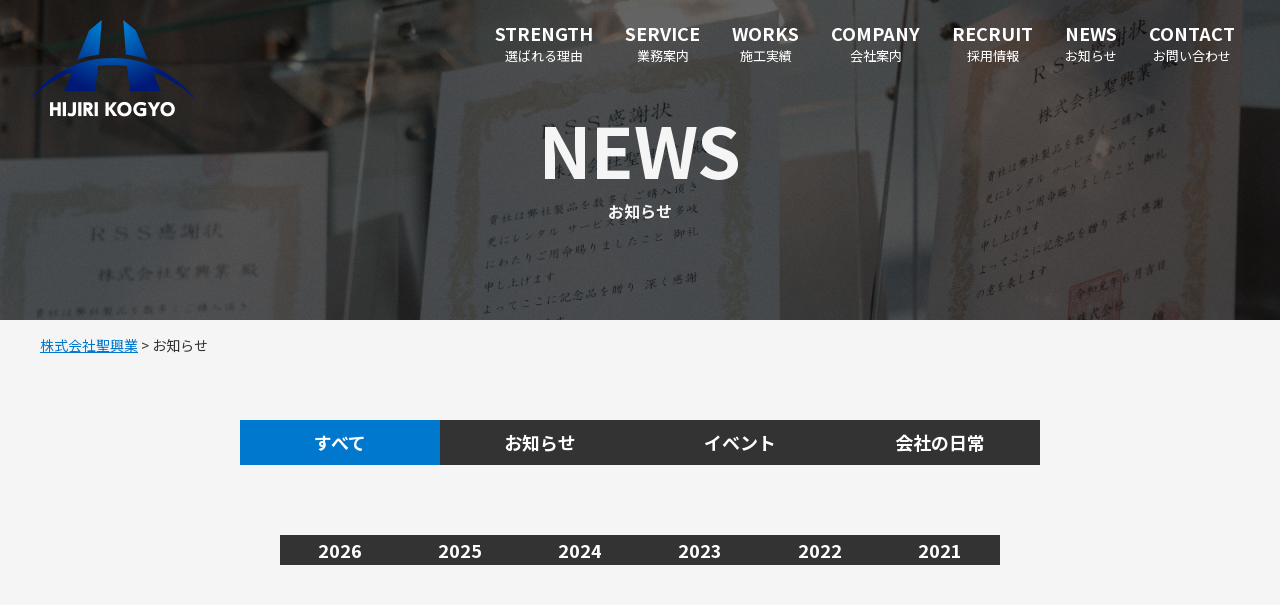

--- FILE ---
content_type: text/html; charset=UTF-8
request_url: https://hijiri-kogyo.com/all-information/
body_size: 41448
content:
<!DOCTYPE html>
<html lang="ja">
<head>
	<meta charset="UTF-8">
	
	
		<!-- All in One SEO 4.4.4 - aioseo.com -->
		<title>お知らせ | 株式会社聖興業</title>
		<meta name="robots" content="max-image-preview:large" />
		<link rel="canonical" href="https://hijiri-kogyo.com/all-information/" />
		<link rel="next" href="https://hijiri-kogyo.com/all-information/page/2/" />
		<meta name="generator" content="All in One SEO (AIOSEO) 4.4.4" />
		<meta property="og:locale" content="ja_JP" />
		<meta property="og:site_name" content="株式会社聖興業 |" />
		<meta property="og:type" content="article" />
		<meta property="og:title" content="お知らせ | 株式会社聖興業" />
		<meta property="og:url" content="https://hijiri-kogyo.com/all-information/" />
		<meta property="og:image" content="https://hijiri-kogyo.com/wp-content/uploads/2021/03/favicon.png" />
		<meta property="og:image:secure_url" content="https://hijiri-kogyo.com/wp-content/uploads/2021/03/favicon.png" />
		<meta property="article:published_time" content="2023-08-31T08:35:25+00:00" />
		<meta property="article:modified_time" content="2023-08-31T08:35:26+00:00" />
		<meta name="twitter:card" content="summary" />
		<meta name="twitter:title" content="お知らせ | 株式会社聖興業" />
		<meta name="twitter:image" content="https://hijiri-kogyo.com/wp-content/uploads/2021/03/favicon.png" />
		<script type="application/ld+json" class="aioseo-schema">
			{"@context":"https:\/\/schema.org","@graph":[{"@type":"BreadcrumbList","@id":"https:\/\/hijiri-kogyo.com\/all-information\/#breadcrumblist","itemListElement":[{"@type":"ListItem","@id":"https:\/\/hijiri-kogyo.com\/#listItem","position":1,"item":{"@type":"WebPage","@id":"https:\/\/hijiri-kogyo.com\/","name":"\u30db\u30fc\u30e0","url":"https:\/\/hijiri-kogyo.com\/"},"nextItem":"https:\/\/hijiri-kogyo.com\/all-information\/#listItem"},{"@type":"ListItem","@id":"https:\/\/hijiri-kogyo.com\/all-information\/#listItem","position":2,"item":{"@type":"WebPage","@id":"https:\/\/hijiri-kogyo.com\/all-information\/","name":"\u304a\u77e5\u3089\u305b","url":"https:\/\/hijiri-kogyo.com\/all-information\/"},"previousItem":"https:\/\/hijiri-kogyo.com\/#listItem"}]},{"@type":"CollectionPage","@id":"https:\/\/hijiri-kogyo.com\/all-information\/#collectionpage","url":"https:\/\/hijiri-kogyo.com\/all-information\/","name":"\u304a\u77e5\u3089\u305b | \u682a\u5f0f\u4f1a\u793e\u8056\u8208\u696d","inLanguage":"ja","isPartOf":{"@id":"https:\/\/hijiri-kogyo.com\/#website"},"breadcrumb":{"@id":"https:\/\/hijiri-kogyo.com\/all-information\/#breadcrumblist"}},{"@type":"Organization","@id":"https:\/\/hijiri-kogyo.com\/#organization","name":"\u682a\u5f0f\u4f1a\u793e\u8056\u8208\u696d","url":"https:\/\/hijiri-kogyo.com\/","logo":{"@type":"ImageObject","url":"https:\/\/hijiri-kogyo.com\/wp-content\/uploads\/2021\/03\/favicon.png","@id":"https:\/\/hijiri-kogyo.com\/#organizationLogo"},"image":{"@id":"https:\/\/hijiri-kogyo.com\/#organizationLogo"},"contactPoint":{"@type":"ContactPoint","telephone":"+81722970890","contactType":"Customer Support"}},{"@type":"WebSite","@id":"https:\/\/hijiri-kogyo.com\/#website","url":"https:\/\/hijiri-kogyo.com\/","name":"\u682a\u5f0f\u4f1a\u793e\u8056\u8208\u696d","inLanguage":"ja","publisher":{"@id":"https:\/\/hijiri-kogyo.com\/#organization"}}]}
		</script>
		<!-- All in One SEO -->

<link rel='dns-prefetch' href='//code.jquery.com' />
<script type="text/javascript">
window._wpemojiSettings = {"baseUrl":"https:\/\/s.w.org\/images\/core\/emoji\/14.0.0\/72x72\/","ext":".png","svgUrl":"https:\/\/s.w.org\/images\/core\/emoji\/14.0.0\/svg\/","svgExt":".svg","source":{"concatemoji":"https:\/\/hijiri-kogyo.com\/wp-includes\/js\/wp-emoji-release.min.js?ver=6.3.7"}};
/*! This file is auto-generated */
!function(i,n){var o,s,e;function c(e){try{var t={supportTests:e,timestamp:(new Date).valueOf()};sessionStorage.setItem(o,JSON.stringify(t))}catch(e){}}function p(e,t,n){e.clearRect(0,0,e.canvas.width,e.canvas.height),e.fillText(t,0,0);var t=new Uint32Array(e.getImageData(0,0,e.canvas.width,e.canvas.height).data),r=(e.clearRect(0,0,e.canvas.width,e.canvas.height),e.fillText(n,0,0),new Uint32Array(e.getImageData(0,0,e.canvas.width,e.canvas.height).data));return t.every(function(e,t){return e===r[t]})}function u(e,t,n){switch(t){case"flag":return n(e,"\ud83c\udff3\ufe0f\u200d\u26a7\ufe0f","\ud83c\udff3\ufe0f\u200b\u26a7\ufe0f")?!1:!n(e,"\ud83c\uddfa\ud83c\uddf3","\ud83c\uddfa\u200b\ud83c\uddf3")&&!n(e,"\ud83c\udff4\udb40\udc67\udb40\udc62\udb40\udc65\udb40\udc6e\udb40\udc67\udb40\udc7f","\ud83c\udff4\u200b\udb40\udc67\u200b\udb40\udc62\u200b\udb40\udc65\u200b\udb40\udc6e\u200b\udb40\udc67\u200b\udb40\udc7f");case"emoji":return!n(e,"\ud83e\udef1\ud83c\udffb\u200d\ud83e\udef2\ud83c\udfff","\ud83e\udef1\ud83c\udffb\u200b\ud83e\udef2\ud83c\udfff")}return!1}function f(e,t,n){var r="undefined"!=typeof WorkerGlobalScope&&self instanceof WorkerGlobalScope?new OffscreenCanvas(300,150):i.createElement("canvas"),a=r.getContext("2d",{willReadFrequently:!0}),o=(a.textBaseline="top",a.font="600 32px Arial",{});return e.forEach(function(e){o[e]=t(a,e,n)}),o}function t(e){var t=i.createElement("script");t.src=e,t.defer=!0,i.head.appendChild(t)}"undefined"!=typeof Promise&&(o="wpEmojiSettingsSupports",s=["flag","emoji"],n.supports={everything:!0,everythingExceptFlag:!0},e=new Promise(function(e){i.addEventListener("DOMContentLoaded",e,{once:!0})}),new Promise(function(t){var n=function(){try{var e=JSON.parse(sessionStorage.getItem(o));if("object"==typeof e&&"number"==typeof e.timestamp&&(new Date).valueOf()<e.timestamp+604800&&"object"==typeof e.supportTests)return e.supportTests}catch(e){}return null}();if(!n){if("undefined"!=typeof Worker&&"undefined"!=typeof OffscreenCanvas&&"undefined"!=typeof URL&&URL.createObjectURL&&"undefined"!=typeof Blob)try{var e="postMessage("+f.toString()+"("+[JSON.stringify(s),u.toString(),p.toString()].join(",")+"));",r=new Blob([e],{type:"text/javascript"}),a=new Worker(URL.createObjectURL(r),{name:"wpTestEmojiSupports"});return void(a.onmessage=function(e){c(n=e.data),a.terminate(),t(n)})}catch(e){}c(n=f(s,u,p))}t(n)}).then(function(e){for(var t in e)n.supports[t]=e[t],n.supports.everything=n.supports.everything&&n.supports[t],"flag"!==t&&(n.supports.everythingExceptFlag=n.supports.everythingExceptFlag&&n.supports[t]);n.supports.everythingExceptFlag=n.supports.everythingExceptFlag&&!n.supports.flag,n.DOMReady=!1,n.readyCallback=function(){n.DOMReady=!0}}).then(function(){return e}).then(function(){var e;n.supports.everything||(n.readyCallback(),(e=n.source||{}).concatemoji?t(e.concatemoji):e.wpemoji&&e.twemoji&&(t(e.twemoji),t(e.wpemoji)))}))}((window,document),window._wpemojiSettings);
</script>
<style type="text/css">
img.wp-smiley,
img.emoji {
	display: inline !important;
	border: none !important;
	box-shadow: none !important;
	height: 1em !important;
	width: 1em !important;
	margin: 0 0.07em !important;
	vertical-align: -0.1em !important;
	background: none !important;
	padding: 0 !important;
}
</style>
	<link rel='stylesheet' id='sbi_styles-css' href='https://hijiri-kogyo.com/wp-content/plugins/instagram-feed/css/sbi-styles.min.css?ver=6.2.1' type='text/css' media='all' />
<link rel='stylesheet' id='wp-block-library-css' href='https://hijiri-kogyo.com/wp-includes/css/dist/block-library/style.min.css?ver=6.3.7' type='text/css' media='all' />
<style id='classic-theme-styles-inline-css' type='text/css'>
/*! This file is auto-generated */
.wp-block-button__link{color:#fff;background-color:#32373c;border-radius:9999px;box-shadow:none;text-decoration:none;padding:calc(.667em + 2px) calc(1.333em + 2px);font-size:1.125em}.wp-block-file__button{background:#32373c;color:#fff;text-decoration:none}
</style>
<style id='global-styles-inline-css' type='text/css'>
body{--wp--preset--color--black: #000000;--wp--preset--color--cyan-bluish-gray: #abb8c3;--wp--preset--color--white: #ffffff;--wp--preset--color--pale-pink: #f78da7;--wp--preset--color--vivid-red: #cf2e2e;--wp--preset--color--luminous-vivid-orange: #ff6900;--wp--preset--color--luminous-vivid-amber: #fcb900;--wp--preset--color--light-green-cyan: #7bdcb5;--wp--preset--color--vivid-green-cyan: #00d084;--wp--preset--color--pale-cyan-blue: #8ed1fc;--wp--preset--color--vivid-cyan-blue: #0693e3;--wp--preset--color--vivid-purple: #9b51e0;--wp--preset--gradient--vivid-cyan-blue-to-vivid-purple: linear-gradient(135deg,rgba(6,147,227,1) 0%,rgb(155,81,224) 100%);--wp--preset--gradient--light-green-cyan-to-vivid-green-cyan: linear-gradient(135deg,rgb(122,220,180) 0%,rgb(0,208,130) 100%);--wp--preset--gradient--luminous-vivid-amber-to-luminous-vivid-orange: linear-gradient(135deg,rgba(252,185,0,1) 0%,rgba(255,105,0,1) 100%);--wp--preset--gradient--luminous-vivid-orange-to-vivid-red: linear-gradient(135deg,rgba(255,105,0,1) 0%,rgb(207,46,46) 100%);--wp--preset--gradient--very-light-gray-to-cyan-bluish-gray: linear-gradient(135deg,rgb(238,238,238) 0%,rgb(169,184,195) 100%);--wp--preset--gradient--cool-to-warm-spectrum: linear-gradient(135deg,rgb(74,234,220) 0%,rgb(151,120,209) 20%,rgb(207,42,186) 40%,rgb(238,44,130) 60%,rgb(251,105,98) 80%,rgb(254,248,76) 100%);--wp--preset--gradient--blush-light-purple: linear-gradient(135deg,rgb(255,206,236) 0%,rgb(152,150,240) 100%);--wp--preset--gradient--blush-bordeaux: linear-gradient(135deg,rgb(254,205,165) 0%,rgb(254,45,45) 50%,rgb(107,0,62) 100%);--wp--preset--gradient--luminous-dusk: linear-gradient(135deg,rgb(255,203,112) 0%,rgb(199,81,192) 50%,rgb(65,88,208) 100%);--wp--preset--gradient--pale-ocean: linear-gradient(135deg,rgb(255,245,203) 0%,rgb(182,227,212) 50%,rgb(51,167,181) 100%);--wp--preset--gradient--electric-grass: linear-gradient(135deg,rgb(202,248,128) 0%,rgb(113,206,126) 100%);--wp--preset--gradient--midnight: linear-gradient(135deg,rgb(2,3,129) 0%,rgb(40,116,252) 100%);--wp--preset--font-size--small: 13px;--wp--preset--font-size--medium: 20px;--wp--preset--font-size--large: 36px;--wp--preset--font-size--x-large: 42px;--wp--preset--spacing--20: 0.44rem;--wp--preset--spacing--30: 0.67rem;--wp--preset--spacing--40: 1rem;--wp--preset--spacing--50: 1.5rem;--wp--preset--spacing--60: 2.25rem;--wp--preset--spacing--70: 3.38rem;--wp--preset--spacing--80: 5.06rem;--wp--preset--shadow--natural: 6px 6px 9px rgba(0, 0, 0, 0.2);--wp--preset--shadow--deep: 12px 12px 50px rgba(0, 0, 0, 0.4);--wp--preset--shadow--sharp: 6px 6px 0px rgba(0, 0, 0, 0.2);--wp--preset--shadow--outlined: 6px 6px 0px -3px rgba(255, 255, 255, 1), 6px 6px rgba(0, 0, 0, 1);--wp--preset--shadow--crisp: 6px 6px 0px rgba(0, 0, 0, 1);}:where(.is-layout-flex){gap: 0.5em;}:where(.is-layout-grid){gap: 0.5em;}body .is-layout-flow > .alignleft{float: left;margin-inline-start: 0;margin-inline-end: 2em;}body .is-layout-flow > .alignright{float: right;margin-inline-start: 2em;margin-inline-end: 0;}body .is-layout-flow > .aligncenter{margin-left: auto !important;margin-right: auto !important;}body .is-layout-constrained > .alignleft{float: left;margin-inline-start: 0;margin-inline-end: 2em;}body .is-layout-constrained > .alignright{float: right;margin-inline-start: 2em;margin-inline-end: 0;}body .is-layout-constrained > .aligncenter{margin-left: auto !important;margin-right: auto !important;}body .is-layout-constrained > :where(:not(.alignleft):not(.alignright):not(.alignfull)){max-width: var(--wp--style--global--content-size);margin-left: auto !important;margin-right: auto !important;}body .is-layout-constrained > .alignwide{max-width: var(--wp--style--global--wide-size);}body .is-layout-flex{display: flex;}body .is-layout-flex{flex-wrap: wrap;align-items: center;}body .is-layout-flex > *{margin: 0;}body .is-layout-grid{display: grid;}body .is-layout-grid > *{margin: 0;}:where(.wp-block-columns.is-layout-flex){gap: 2em;}:where(.wp-block-columns.is-layout-grid){gap: 2em;}:where(.wp-block-post-template.is-layout-flex){gap: 1.25em;}:where(.wp-block-post-template.is-layout-grid){gap: 1.25em;}.has-black-color{color: var(--wp--preset--color--black) !important;}.has-cyan-bluish-gray-color{color: var(--wp--preset--color--cyan-bluish-gray) !important;}.has-white-color{color: var(--wp--preset--color--white) !important;}.has-pale-pink-color{color: var(--wp--preset--color--pale-pink) !important;}.has-vivid-red-color{color: var(--wp--preset--color--vivid-red) !important;}.has-luminous-vivid-orange-color{color: var(--wp--preset--color--luminous-vivid-orange) !important;}.has-luminous-vivid-amber-color{color: var(--wp--preset--color--luminous-vivid-amber) !important;}.has-light-green-cyan-color{color: var(--wp--preset--color--light-green-cyan) !important;}.has-vivid-green-cyan-color{color: var(--wp--preset--color--vivid-green-cyan) !important;}.has-pale-cyan-blue-color{color: var(--wp--preset--color--pale-cyan-blue) !important;}.has-vivid-cyan-blue-color{color: var(--wp--preset--color--vivid-cyan-blue) !important;}.has-vivid-purple-color{color: var(--wp--preset--color--vivid-purple) !important;}.has-black-background-color{background-color: var(--wp--preset--color--black) !important;}.has-cyan-bluish-gray-background-color{background-color: var(--wp--preset--color--cyan-bluish-gray) !important;}.has-white-background-color{background-color: var(--wp--preset--color--white) !important;}.has-pale-pink-background-color{background-color: var(--wp--preset--color--pale-pink) !important;}.has-vivid-red-background-color{background-color: var(--wp--preset--color--vivid-red) !important;}.has-luminous-vivid-orange-background-color{background-color: var(--wp--preset--color--luminous-vivid-orange) !important;}.has-luminous-vivid-amber-background-color{background-color: var(--wp--preset--color--luminous-vivid-amber) !important;}.has-light-green-cyan-background-color{background-color: var(--wp--preset--color--light-green-cyan) !important;}.has-vivid-green-cyan-background-color{background-color: var(--wp--preset--color--vivid-green-cyan) !important;}.has-pale-cyan-blue-background-color{background-color: var(--wp--preset--color--pale-cyan-blue) !important;}.has-vivid-cyan-blue-background-color{background-color: var(--wp--preset--color--vivid-cyan-blue) !important;}.has-vivid-purple-background-color{background-color: var(--wp--preset--color--vivid-purple) !important;}.has-black-border-color{border-color: var(--wp--preset--color--black) !important;}.has-cyan-bluish-gray-border-color{border-color: var(--wp--preset--color--cyan-bluish-gray) !important;}.has-white-border-color{border-color: var(--wp--preset--color--white) !important;}.has-pale-pink-border-color{border-color: var(--wp--preset--color--pale-pink) !important;}.has-vivid-red-border-color{border-color: var(--wp--preset--color--vivid-red) !important;}.has-luminous-vivid-orange-border-color{border-color: var(--wp--preset--color--luminous-vivid-orange) !important;}.has-luminous-vivid-amber-border-color{border-color: var(--wp--preset--color--luminous-vivid-amber) !important;}.has-light-green-cyan-border-color{border-color: var(--wp--preset--color--light-green-cyan) !important;}.has-vivid-green-cyan-border-color{border-color: var(--wp--preset--color--vivid-green-cyan) !important;}.has-pale-cyan-blue-border-color{border-color: var(--wp--preset--color--pale-cyan-blue) !important;}.has-vivid-cyan-blue-border-color{border-color: var(--wp--preset--color--vivid-cyan-blue) !important;}.has-vivid-purple-border-color{border-color: var(--wp--preset--color--vivid-purple) !important;}.has-vivid-cyan-blue-to-vivid-purple-gradient-background{background: var(--wp--preset--gradient--vivid-cyan-blue-to-vivid-purple) !important;}.has-light-green-cyan-to-vivid-green-cyan-gradient-background{background: var(--wp--preset--gradient--light-green-cyan-to-vivid-green-cyan) !important;}.has-luminous-vivid-amber-to-luminous-vivid-orange-gradient-background{background: var(--wp--preset--gradient--luminous-vivid-amber-to-luminous-vivid-orange) !important;}.has-luminous-vivid-orange-to-vivid-red-gradient-background{background: var(--wp--preset--gradient--luminous-vivid-orange-to-vivid-red) !important;}.has-very-light-gray-to-cyan-bluish-gray-gradient-background{background: var(--wp--preset--gradient--very-light-gray-to-cyan-bluish-gray) !important;}.has-cool-to-warm-spectrum-gradient-background{background: var(--wp--preset--gradient--cool-to-warm-spectrum) !important;}.has-blush-light-purple-gradient-background{background: var(--wp--preset--gradient--blush-light-purple) !important;}.has-blush-bordeaux-gradient-background{background: var(--wp--preset--gradient--blush-bordeaux) !important;}.has-luminous-dusk-gradient-background{background: var(--wp--preset--gradient--luminous-dusk) !important;}.has-pale-ocean-gradient-background{background: var(--wp--preset--gradient--pale-ocean) !important;}.has-electric-grass-gradient-background{background: var(--wp--preset--gradient--electric-grass) !important;}.has-midnight-gradient-background{background: var(--wp--preset--gradient--midnight) !important;}.has-small-font-size{font-size: var(--wp--preset--font-size--small) !important;}.has-medium-font-size{font-size: var(--wp--preset--font-size--medium) !important;}.has-large-font-size{font-size: var(--wp--preset--font-size--large) !important;}.has-x-large-font-size{font-size: var(--wp--preset--font-size--x-large) !important;}
.wp-block-navigation a:where(:not(.wp-element-button)){color: inherit;}
:where(.wp-block-post-template.is-layout-flex){gap: 1.25em;}:where(.wp-block-post-template.is-layout-grid){gap: 1.25em;}
:where(.wp-block-columns.is-layout-flex){gap: 2em;}:where(.wp-block-columns.is-layout-grid){gap: 2em;}
.wp-block-pullquote{font-size: 1.5em;line-height: 1.6;}
</style>
<link rel='stylesheet' id='responsive-lightbox-nivo-css' href='https://hijiri-kogyo.com/wp-content/plugins/responsive-lightbox/assets/nivo/nivo-lightbox.min.css?ver=2.4.5' type='text/css' media='all' />
<link rel='stylesheet' id='responsive-lightbox-nivo-default-css' href='https://hijiri-kogyo.com/wp-content/plugins/responsive-lightbox/assets/nivo/themes/default/default.css?ver=2.4.5' type='text/css' media='all' />
<link rel='stylesheet' id='wp-pagenavi-css' href='https://hijiri-kogyo.com/wp-content/plugins/wp-pagenavi/pagenavi-css.css?ver=2.70' type='text/css' media='all' />
<link rel='stylesheet' id='style-base-css' href='https://hijiri-kogyo.com/wp-content/themes/sitefactory/style.css?ver=6.3.7' type='text/css' media='all' />
<link rel='stylesheet' id='style-pure-css' href='https://hijiri-kogyo.com/wp-content/themes/sitefactory/css/pure-min.css?ver=6.3.7' type='text/css' media='all' />
<link rel='stylesheet' id='style-font-css' href='https://hijiri-kogyo.com/wp-content/themes/sitefactory/css/font-awesome.min.css?ver=6.3.7' type='text/css' media='all' />
<link rel='stylesheet' id='style-common-css' href='https://hijiri-kogyo.com/wp-content/themes/sitefactory/css/add/common.css?ver=6.3.7' type='text/css' media='all' />
<link rel='stylesheet' id='style-page-css' href='https://hijiri-kogyo.com/wp-content/themes/sitefactory/css/add/page.css?ver=6.3.7' type='text/css' media='all' />
<link rel='stylesheet' id='style-pc-css' href='https://hijiri-kogyo.com/wp-content/themes/sitefactory/css/add/pc.css?ver=6.3.7' type='text/css' media='all' />
<script type='text/javascript' src='https://hijiri-kogyo.com/wp-includes/js/jquery/jquery.min.js?ver=3.7.0' id='jquery-core-js'></script>
<script type='text/javascript' src='https://hijiri-kogyo.com/wp-includes/js/jquery/jquery-migrate.min.js?ver=3.4.1' id='jquery-migrate-js'></script>
<script type='text/javascript' src='https://hijiri-kogyo.com/wp-content/plugins/responsive-lightbox/assets/nivo/nivo-lightbox.min.js?ver=2.4.5' id='responsive-lightbox-nivo-js'></script>
<script type='text/javascript' src='https://hijiri-kogyo.com/wp-includes/js/underscore.min.js?ver=1.13.4' id='underscore-js'></script>
<script type='text/javascript' src='https://hijiri-kogyo.com/wp-content/plugins/responsive-lightbox/assets/infinitescroll/infinite-scroll.pkgd.min.js?ver=6.3.7' id='responsive-lightbox-infinite-scroll-js'></script>
<script id="responsive-lightbox-js-before" type="text/javascript">
var rlArgs = {"script":"nivo","selector":"lightbox","customEvents":"","activeGalleries":true,"effect":"fade","clickOverlayToClose":true,"keyboardNav":true,"errorMessage":"The requested content cannot be loaded. Please try again later.","woocommerce_gallery":false,"ajaxurl":"https:\/\/hijiri-kogyo.com\/wp-admin\/admin-ajax.php","nonce":"b557666ed2","preview":false,"postId":768,"scriptExtension":false};
</script>
<script type='text/javascript' src='https://hijiri-kogyo.com/wp-content/plugins/responsive-lightbox/js/front.js?ver=2.4.5' id='responsive-lightbox-js'></script>
<script type='text/javascript' src='//code.jquery.com/jquery-1.12.0.min.js?ver=6.3.7' id='script-jquery-js'></script>
<script type='text/javascript' src='https://hijiri-kogyo.com/wp-content/themes/sitefactory/js/common.js?ver=6.3.7' id='script-common-js'></script>
<link rel="https://api.w.org/" href="https://hijiri-kogyo.com/wp-json/" /><link rel="EditURI" type="application/rsd+xml" title="RSD" href="https://hijiri-kogyo.com/xmlrpc.php?rsd" />
<meta name="generator" content="WordPress 6.3.7" />
<!-- Global site tag (gtag.js) - Google Analytics -->
<script async src="https://www.googletagmanager.com/gtag/js?id=G-MRV13SMHYL"></script>
<script>
  window.dataLayer = window.dataLayer || [];
  function gtag(){dataLayer.push(arguments);}
  gtag('js', new Date());

  gtag('config', 'G-MRV13SMHYL');
</script>
<!-- Global site tag (gtag.js) - Google Analytics -->
<script async src="https://www.googletagmanager.com/gtag/js?id=UA-211996944-1"></script>
<script>
  window.dataLayer = window.dataLayer || [];
  function gtag(){dataLayer.push(arguments);}
  gtag('js', new Date());

  gtag('config', 'UA-211996944-1');
</script>
    <meta http-equiv="X-UA-Compatible" content="IE=edge">

    <meta name="viewport" content="width=device-width, initial-scale=1">

    <meta name="format-detection" content="telephone=no">

    <!--[if lte IE 8]>

        <link rel="stylesheet" href="https://unpkg.com/purecss@1.0.0/build/grids-responsive-old-ie-min.css">

    <![endif]-->

    <!--[if gt IE 8]><!-->

        <link rel="stylesheet" href="https://unpkg.com/purecss@1.0.0/build/grids-responsive-min.css">

    <!--<![endif]-->

    <link rel="preload" href="https://hijiri-kogyo.com/wp-content/themes/sitefactory/images/page/logo_loading@2x.png" as="image">

	<link rel="preconnect" href="https://fonts.gstatic.com">
	<link href="https://fonts.googleapis.com/css2?family=Noto+Sans+JP:wght@300;400;500;700&display=swap" rel="stylesheet">
</head>
<body>
<header>
	<div id="header">
		<div class="container">
			<a class="menu-trigger" href="/">
				<span></span>
				<span></span>
				<span></span>
			</a>
		</div>
		<!-- /.container -->

		<div class="header_content">
			<div class="flex">
				<div class="flex_column">
					<h1>
						<a href="https://hijiri-kogyo.com">
							<img src="https://hijiri-kogyo.com/wp-content/themes/sitefactory/images/common/logo_header.png" alt="株式会社聖興業">
						</a>
					</h1>
				</div>
				<div class="flex_column">
					<div id="gNavi">
						<nav class="menu-%e3%82%b0%e3%83%ad%e3%83%bc%e3%83%90%e3%83%ab%e3%83%a1%e3%83%8b%e3%83%a5%e3%83%bc-container"><ul id="menu-%e3%82%b0%e3%83%ad%e3%83%bc%e3%83%90%e3%83%ab%e3%83%a1%e3%83%8b%e3%83%a5%e3%83%bc" class="menu"><li id="menu-item-106" class="menu-item menu-item-type-post_type menu-item-object-page menu-item-106"><a href="https://hijiri-kogyo.com/strength/"><span></span><span class="roboto">STRENGTH</span>選ばれる理由</a></li>
<li id="menu-item-107" class="menu-item menu-item-type-post_type menu-item-object-page menu-item-107"><a href="https://hijiri-kogyo.com/service/"><span></span><span class="roboto">SERVICE</span>業務案内</a></li>
<li id="menu-item-574" class="menu-item menu-item-type-post_type_archive menu-item-object-works menu-item-574"><a href="https://hijiri-kogyo.com/works/"><span></span><span class="roboto">WORKS</span>施工実績</a></li>
<li id="menu-item-109" class="menu-item menu-item-type-post_type menu-item-object-page menu-item-109"><a href="https://hijiri-kogyo.com/company/"><span></span><span class="roboto">COMPANY</span>会社案内</a></li>
<li id="menu-item-108" class="menu-item menu-item-type-post_type menu-item-object-page menu-item-108"><a href="https://hijiri-kogyo.com/recruit/"><span></span><span class="roboto">RECRUIT</span>採用情報</a></li>
<li id="menu-item-134" class="menu-item menu-item-type-taxonomy menu-item-object-category menu-item-134"><a href="https://hijiri-kogyo.com/category/news/"><span></span><span class="roboto">NEWS</span>お知らせ</a></li>
<li id="menu-item-110" class="menu-item menu-item-type-post_type menu-item-object-page menu-item-110"><a href="https://hijiri-kogyo.com/contact/"><span></span><span class="roboto">CONTACT</span>お問い合わせ</a></li>
</ul></nav>					</div>
					<!-- /#gNavi -->
				</div>
			</div>
		</div>

					<div id="pagevisual">
									<img src="https://hijiri-kogyo.com/wp-content/themes/sitefactory/images/page/visual_news_sp@2x.jpg" alt="" class="sp_img">
					<img src="https://hijiri-kogyo.com/wp-content/themes/sitefactory/images/page/visual_news@2x.jpg" alt="" class="pc_img">
					<h2 class="text-center page_ttl">
						<span>NEWS</span>
						<small>お知らせ</small>
					</h2>
							</div>
		

	</div>
	 <!-- /#header -->
</header>
			<div id="breadcrumbs">
			<div class="breadcrumbs container" typeof="BreadcrumbList" vocab="https://schema.org/">
			    <!-- Breadcrumb NavXT 7.2.0 -->
<span property="itemListElement" typeof="ListItem"><a property="item" typeof="WebPage" title="株式会社聖興業へ移動する" href="https://hijiri-kogyo.com" class="home" ><span property="name">株式会社聖興業</span></a><meta property="position" content="1"></span> &gt; <span property="itemListElement" typeof="ListItem"><span property="name" class="post-root post post-post current-item">お知らせ</span><meta property="url" content="https://hijiri-kogyo.com/all-information/"><meta property="position" content="2"></span>			</div>
		</div>
		<!-- /#breadcrumbs -->
	
<article id="news">
	<section id="main">
		<div class="container">
			<ul class="cat__list">
				<li>
					<a aria-current="page" href="https://hijiri-kogyo.com/all-information/">すべて</a>
				</li>
					<li class="cat-item cat-item-1"><a href="https://hijiri-kogyo.com/category/news/">お知らせ</a>
</li>
	<li class="cat-item cat-item-7"><a href="https://hijiri-kogyo.com/category/event/">イベント</a>
</li>
	<li class="cat-item cat-item-11"><a href="https://hijiri-kogyo.com/category/%e4%bc%9a%e7%a4%be%e3%81%ae%e6%97%a5%e5%b8%b8/">会社の日常</a>
</li>
			</ul>
			<ul class="monthly-list">
					<li><a href='https://hijiri-kogyo.com/date/2026/'>2026</a></li>
	<li><a href='https://hijiri-kogyo.com/date/2025/'>2025</a></li>
	<li><a href='https://hijiri-kogyo.com/date/2024/'>2024</a></li>
	<li><a href='https://hijiri-kogyo.com/date/2023/'>2023</a></li>
	<li><a href='https://hijiri-kogyo.com/date/2022/'>2022</a></li>
	<li><a href='https://hijiri-kogyo.com/date/2021/'>2021</a></li>
			</ul>
		</div>
		<div class="container">
							<section class="section01">
					<div class="columns">
												<div class="news__txt--only lazy">
							<time class="news__date">2026.01.09</time>
							<h2 class="news__title"><a href="https://hijiri-kogyo.com/2026/01/768/">【イベント開催報告】体験型一時保育「カーいく」を関西エリアで初開催しました</a></h2>
							<div class="inner01">
								<p>
								
　







先日、聖興業堺営業所にて、体験型一時保育イベント



「カーいく～はたらくくるまの乗車＆操縦体験～」を開催しました。







　



本イベントは、重機やはたらくくるまに実際に触れながら、



お子さまの好奇心や学びを育むことを目的とした体験型...								</p>
							</div>
							<!-- /.inner01 -->
						</div>
					</div>
					<!-- /.colum -->
				</section>
				<!-- /.section01 -->

							<section class="section01">
					<div class="columns">
												<div class="news__txt--only lazy">
							<time class="news__date">2026.01.09</time>
							<h2 class="news__title"><a href="https://hijiri-kogyo.com/2026/01/790/">あけましておめでとうございます</a></h2>
							<div class="inner01">
								<p>
								
　



　







　



　



　



　



　



　



あけましておめでとうございます



　



旧年中は皆さまより格別のお引き立てを賜り厚くお礼申し上げます



　　



　



　



2026年も聖興業は



　



積極的に新しいことを取り入れ、



SNSで建設...								</p>
							</div>
							<!-- /.inner01 -->
						</div>
					</div>
					<!-- /.colum -->
				</section>
				<!-- /.section01 -->

							<section class="section01">
					<div class="columns">
												<div class="news__txt--only lazy">
							<time class="news__date">2025.07.23</time>
							<h2 class="news__title"><a href="https://hijiri-kogyo.com/2025/07/760/">夏季休業のお知らせ</a></h2>
							<div class="inner01">
								<p>
								








　



平素は格別のお引き立てを賜り、厚くお礼申し上げます。



　



誠に勝手ながら、弊社では8月13日（水）～8月15日（金）の間、



夏期休業とさせていただきます。



　



皆様にはご不便をおかけしますが、何卒ご容赦いただきますよう宜しくお願...								</p>
							</div>
							<!-- /.inner01 -->
						</div>
					</div>
					<!-- /.colum -->
				</section>
				<!-- /.section01 -->

							<section class="section01">
					<div class="columns">
												<div class="news__txt--only lazy">
							<time class="news__date">2025.05.12</time>
							<h2 class="news__title"><a href="https://hijiri-kogyo.com/2025/05/734/">社員旅行inセブ</a></h2>
							<div class="inner01">
								<p>
								
2025年4月、聖興業では3泊4日の社員旅行として、



フィリピン・セブ島を訪れました。



現地の文化や自然に触れながら、社員同士の親睦を深める貴重な機会となりました。



　



初日は午後から関空を出発し、直行便でセブ島へ。



移動のみの日程でしたが、...								</p>
							</div>
							<!-- /.inner01 -->
						</div>
					</div>
					<!-- /.colum -->
				</section>
				<!-- /.section01 -->

							<section class="section01">
					<div class="columns">
												<div class="news__txt--only lazy">
							<time class="news__date">2025.04.18</time>
							<h2 class="news__title"><a href="https://hijiri-kogyo.com/2025/04/725/">GW休業のお知らせ</a></h2>
							<div class="inner01">
								<p>
								
　



　



平素は格別のご愛顧くださり心より御礼申し上げます



　



　



さて、本年のゴールデンウィーク期間における営業日および休業日について



下記日程でお知らせ申し上げます



　











　



　



　



当期間は大変ご迷惑をお掛け致しま...								</p>
							</div>
							<!-- /.inner01 -->
						</div>
					</div>
					<!-- /.colum -->
				</section>
				<!-- /.section01 -->

							<section class="section01">
					<div class="columns">
												<div class="news__txt--only lazy">
							<time class="news__date">2025.02.10</time>
							<h2 class="news__title"><a href="https://hijiri-kogyo.com/2025/02/712/">聖興業SDGｓ宣言</a></h2>
							<div class="inner01">
								<p>
								
　



私たち聖興業は国連が提唱する「持続可能な開発目標（SDGｓ）」に賛同し、



積極的な取り組みを通じて、地域と共生し、環境保全に貢献します。



　



　



　















　



　



スタッフをはじめ、多くの方の目に留まるよう宣言書を応接室・...								</p>
							</div>
							<!-- /.inner01 -->
						</div>
					</div>
					<!-- /.colum -->
				</section>
				<!-- /.section01 -->

							<section class="section01">
					<div class="columns">
												<div class="news__txt--only lazy">
							<time class="news__date">2025.01.07</time>
							<h2 class="news__title"><a href="https://hijiri-kogyo.com/2025/01/707/">あけましておめでとうございます</a></h2>
							<div class="inner01">
								<p>
								
　



　



　



　







　



　



　



　



あけましておめでとうございます



　



旧年中は皆さまより格別のお引き立てを賜り厚くお礼申し上げます



　　



　



　



2025年も聖興業は



　



積極的に新しいことを取り入れ、



SNSで建設...								</p>
							</div>
							<!-- /.inner01 -->
						</div>
					</div>
					<!-- /.colum -->
				</section>
				<!-- /.section01 -->

							<section class="section01">
					<div class="columns">
												<div class="news__txt--only lazy">
							<time class="news__date">2025.12.16</time>
							<h2 class="news__title"><a href="https://hijiri-kogyo.com/2025/12/780/">年末年始の休業日のお知らせ</a></h2>
							<div class="inner01">
								<p>
								
　



　







　



　



　



　



誠に勝手ながら、下記の期間を年末年始の休業とさせていただきます。



　　



　　　



お客様につきましてはご迷惑をおかけいたしますが、



何卒ご理解いただきますようお願い申し上げます。



　



　



　



...								</p>
							</div>
							<!-- /.inner01 -->
						</div>
					</div>
					<!-- /.colum -->
				</section>
				<!-- /.section01 -->

							<section class="section01">
					<div class="columns">
												<div class="news__txt--only lazy">
							<time class="news__date">2024.12.11</time>
							<h2 class="news__title"><a href="https://hijiri-kogyo.com/2024/12/702/">年末年始の休業日のお知らせ</a></h2>
							<div class="inner01">
								<p>
								




　



　



　



　



　



　



誠に勝手ながら、下記の期間を年末年始の休業とさせていただきます。



　　



　　　



お客様につきましてはご迷惑をおかけいたしますが、



何卒ご理解いただきますようお願い申し上げます。



　



　



　



...								</p>
							</div>
							<!-- /.inner01 -->
						</div>
					</div>
					<!-- /.colum -->
				</section>
				<!-- /.section01 -->

							<section class="section01">
					<div class="columns">
												<div class="news__txt--only lazy">
							<time class="news__date">2024.07.31</time>
							<h2 class="news__title"><a href="https://hijiri-kogyo.com/2024/07/695/">夏季休業のお知らせ</a></h2>
							<div class="inner01">
								<p>
								
平素は格別のお引き立てを賜り、厚くお礼申し上げます。



　







誠に勝手ながら、弊社では8月11日（日）～8月15日（木）の間、



夏期休業とさせていただきます。



　



　







皆様にはご不便をおかけしますが、何卒ご容赦いただきますよう宜しくお願...								</p>
							</div>
							<!-- /.inner01 -->
						</div>
					</div>
					<!-- /.colum -->
				</section>
				<!-- /.section01 -->

			
			<div class="pagenavi text-center lazy">
				<div class='wp-pagenavi' role='navigation'>
<span class='pages'>1 / 5</span><span aria-current='page' class='current'>1</span><a class="page larger" title="ページ 2" href="https://hijiri-kogyo.com/all-information/page/2/">2</a><a class="page larger" title="ページ 3" href="https://hijiri-kogyo.com/all-information/page/3/">3</a><a class="page larger" title="ページ 4" href="https://hijiri-kogyo.com/all-information/page/4/">4</a><a class="page larger" title="ページ 5" href="https://hijiri-kogyo.com/all-information/page/5/">5</a><a class="nextpostslink" rel="next" aria-label="次のページ" href="https://hijiri-kogyo.com/all-information/page/2/">&raquo;</a>
</div>			</div>



		</div>
		<!-- /.container -->
	</section>
	<!-- /#main -->

</article>
<!-- /#home -->
<script type="text/javascript">
    jQuery(function($){
    $( '#main table' ).wrap( '<div class="flickWrap"></div>' );
    });
</script>
<footer>
	<div id="cta">
		<div class="container">
			<h2 class="roboto text-center">CONTACT</h2>
			<div class="columns center">
				<div class="column text-center">
					<a class="tel roboto" href="tel:072-297-0890"><small>TEL.</small>072-297-0890</a>
					<p>電話受付時間 / 9:00～17:00（土日祝を除く）</p>
				</div>
				<div class="column">
					<a class="link" href="https://hijiri-kogyo.com/contact/">
						メールでのお問い合わせ
					</a>
				</div>
				<div class="column">
					<a class="link" href="https://hijiri-kogyo.com/entry/">
						採用エントリー
					</a>
				</div>
			</div>
		</div>
	</div>
	<div id="footer">
			<div class="footer__banner">
				<div class="container">
					<ul class="footer__list">
						<li class="footer__tab"><a href="https://www.facebook.com/hijiri.kogyo/" target="_blank"><img width="532" height="148" src="https://hijiri-kogyo.com/wp-content/uploads/2023/06/bn_1.png" class="image" alt="facebook" decoding="async" loading="lazy" srcset="https://hijiri-kogyo.com/wp-content/uploads/2023/06/bn_1.png 532w, https://hijiri-kogyo.com/wp-content/uploads/2023/06/bn_1-300x83.png 300w" sizes="(max-width: 532px) 100vw, 532px" /></a></li>
						<li class="footer__tab"><a href="https://www.instagram.com/hijiri_kogyo0890/" target="_blank"><img width="532" height="148" src="https://hijiri-kogyo.com/wp-content/uploads/2023/06/bn_2.png" class="image" alt="Instagram" decoding="async" loading="lazy" srcset="https://hijiri-kogyo.com/wp-content/uploads/2023/06/bn_2.png 532w, https://hijiri-kogyo.com/wp-content/uploads/2023/06/bn_2-300x83.png 300w" sizes="(max-width: 532px) 100vw, 532px" /></a></li>
						<li class="footer__tab"><a href="https://www.tiktok.com/@hijiri_kogyo" target="_blank"><img width="532" height="148" src="https://hijiri-kogyo.com/wp-content/uploads/2023/06/bn_3.png" class="image" alt="Tik Tok" decoding="async" loading="lazy" srcset="https://hijiri-kogyo.com/wp-content/uploads/2023/06/bn_3.png 532w, https://hijiri-kogyo.com/wp-content/uploads/2023/06/bn_3-300x83.png 300w" sizes="(max-width: 532px) 100vw, 532px" /></a></li>
						<li class="footer__tab"><a href="https://twitter.com/hijiri_0890" target="_blank"><img width="276" height="78" src="https://hijiri-kogyo.com/wp-content/uploads/2023/09/bn_4.jpg" class="image" alt="" decoding="async" loading="lazy" /></a></li>
					</ul>
				</div>
			</div>
		<div class="container">

			<h1 class="text-center">
				<a href="https://hijiri-kogyo.com">
					<img src="https://hijiri-kogyo.com/wp-content/themes/sitefactory/images/common/logo_footer.png" alt="株式会社聖興業">
				</a>
			</h1>

			<p class="text-center">〒590-0136 大阪府堺市南区美木多上1389-3</p>

			<div class="footer-nav txt-center cf">
				<nav class="menu-%e3%83%95%e3%83%83%e3%82%bf%e3%83%bc%e3%83%a1%e3%83%8b%e3%83%a5%e3%83%bc-container"><ul id="menu-%e3%83%95%e3%83%83%e3%82%bf%e3%83%bc%e3%83%a1%e3%83%8b%e3%83%a5%e3%83%bc" class="menu"><li id="menu-item-112" class="menu-item menu-item-type-post_type menu-item-object-page menu-item-112"><a href="https://hijiri-kogyo.com/strength/">選ばれる理由<span></span></a></li>
<li id="menu-item-113" class="menu-item menu-item-type-post_type menu-item-object-page menu-item-113"><a href="https://hijiri-kogyo.com/service/">業務案内<span></span></a></li>
<li id="menu-item-576" class="menu-item menu-item-type-post_type_archive menu-item-object-works menu-item-576"><a href="https://hijiri-kogyo.com/works/">施工実績一覧<span></span></a></li>
<li id="menu-item-115" class="menu-item menu-item-type-post_type menu-item-object-page menu-item-115"><a href="https://hijiri-kogyo.com/company/">会社案内<span></span></a></li>
<li id="menu-item-114" class="menu-item menu-item-type-post_type menu-item-object-page menu-item-114"><a href="https://hijiri-kogyo.com/recruit/">採用情報<span></span></a></li>
<li id="menu-item-116" class="menu-item menu-item-type-taxonomy menu-item-object-category menu-item-116"><a href="https://hijiri-kogyo.com/category/news/">お知らせ<span></span></a></li>
<li id="menu-item-117" class="menu-item menu-item-type-post_type menu-item-object-page menu-item-privacy-policy menu-item-117"><a rel="privacy-policy" href="https://hijiri-kogyo.com/privacy-policy/">プライバシーポリシー<span></span></a></li>
</ul></nav>			</div>
			<!-- /.footer-nav -->



		</div>
		<!-- /.container -->
		<div id="copyright" class="text-center">&copy; HIJIRI KOGYO Co., Ltd. All Rights Reserved.</div>
	</div>
	<!-- /#footer -->
</footer>
<a href="#header" class="rtt"><i class="fa fa-arrow-circle-up" aria-hidden="true"></i></a>
		<div id="loading">
		<div class="loading__logo">
			<img src="https://hijiri-kogyo.com/wp-content/themes/sitefactory/images/page/logo_loading@2x.png" alt="株式会社聖興業">
		</div>
	</div>
	<!-- Instagram Feed JS -->
<script type="text/javascript">
var sbiajaxurl = "https://hijiri-kogyo.com/wp-admin/admin-ajax.php";
</script>
</body>

</html>

--- FILE ---
content_type: text/css
request_url: https://hijiri-kogyo.com/wp-content/themes/sitefactory/css/add/common.css?ver=6.3.7
body_size: 17446
content:
@charset "utf-8";

/* reset
*********************************************************/

* {
    margin: 0;
    padding: 0;
}

*:focus {
    outline: none !important;
}

a {
    display: inline-block;
}

div {
    -webkit-box-sizing: border-box;
    -moz-box-sizing: border-box;
    box-sizing: border-box;
}

ul,
ol {
    list-style: none;
}

h1,
h2,
h3,
h4,
h5 {
    margin: 0;
}


/* common
*********************************************************/

html {
    font-size: 62.5%;
}

body {
    color: #333;
    background: #F5F5F5;
}

body,
.pure-g [class*=pure-u] {
    font-family: 'Noto Sans JP', "游ゴシック", YuGothic, Verdana, "メイリオ", Meiryo, "ヒラギノ角ゴ ProN W3", "Hiragino Kaku Gothic ProN", sans-serif;
}

@media all and (-ms-high-contrast:none) {

    body,
    .pure-g [class*=pure-u] {
        font-family: "メイリオ", Meiryo, Verdana, "ヒラギノ角ゴ ProN W3", "Hiragino Kaku Gothic ProN", sans-serif;
        overflow-x: hidden;
    }
}

.mincho {
    font-family: 'Noto Serif JP', 游明朝, "Yu Mincho", YuMincho, "Hiragino Mincho ProN", HGS明朝E, メイリオ, Meiryo, serif;
    font-feature-settings: "palt";
}

body {
    -webkit-font-smoothing: subpixel-antialiased;
    -moz-osx-font-smoothing: unset;

    @media only screen and(-webkit-min-device-pixel-ratio: 2),
    (min-resolution: 2dppx) {
        -webkit-font-smoothing: antialiased;
        -moz-osx-font-smoothing: grayscale;
    }
}

p {
    font-size: 1.6rem;
    line-height: 2;
}


a {
    color: #333;
}

a:hover {
    opacity: 0.6;
    -webkit-transition: all 0.3s;
    -moz-transition: all 0.3s;
    -ms-transition: all 0.3s;
    -o-transition: all 0.3s;
    transition: all 0.3s;
}

.container {
    width: 100%;
    max-width: 1230px;
    padding-left: 15px;
    padding-right: 15px;
    margin: auto;
    overflow: hidden;
    position: relative;
    -webkit-box-sizing: border-box;
    -moz-box-sizing: border-box;
    box-sizing: border-box;
}

.sp__only{
    display: none;
}

.columns {
    display: flex;
}

.clear {
    clear: both !important;
}

.text-center {
    text-align: center;
}

.text-left {
    text-align: left;
}

.text-right {
    text-align: right;
}

.center-block {
    display: block;
    margin: auto;
}

.wp-pagenavi {
    padding: 20px 0;
    background: #F9F9F9;
    margin-top: 45px;
    font-size: 1.6rem;
    overflow: hidden;
}

.wp-pagenavi.var01 {
    padding-left: 15px;
    padding-right: 15px;
    box-sizing: border-box;
}

.wp-pagenavi a,
.wp-pagenavi span {
    background: #FFF;
    line-height: 1.5;
    box-sizing: border-box;
    display: inline-block;
    padding: 0;
}

.wp-pagenavi span.pages {
    padding: 0 10px;
}

.wp-pagenavi.var01 a {
    border: none;
    color: #333;
    background: none;
}

.wp-pagenavi span.current {
    background: #666;
    color: #fff;
    border-color: #666;
}

.wp-pagenavi a,
.wp-pagenavi span {
    padding: 3px 10px;
}

.bg-danger {
    background-color: #f2dede;
    padding: 5px;
}

.text-danger {
    color: #a94442;
}

a[href^=tel] {
    text-decoration: none;
    color: inherit;
    cursor: default;
}

a[href^=tel]:hover {
    opacity: 1;
}

.lazy {
    opacity: 0;
    position: relative;
    -webkit-transform: translate(0%, 50px);
    transform: translate(0%, 50px);
}

.lazy-show {
    opacity: 1;
    -webkit-transition: all 0.8s;
    -moz-transition: all 0.8s;
    -ms-transition: all 0.8s;
    -o-transition: all 0.8s;
    -webkit-transform: translate(0, 0);
    transform: translate(0, 0);
    transition: all 1s;
}

.flickWrap {
    width: 100%;
}

img{
    display: block;
    max-width: 100%;
    margin: auto;
}


@media screen and (max-width:828px) {

    .sp__only{
        display: block;
    }

    .flickWrap {
        overflow: auto;
        white-space: nowrap;
        padding: 5px 0;
    }

    .flickWrap::before {
        content: "※表が見切れる場合は横スクロールでご覧ください。";
        color: #F55;
        font-size: 1.4rem;
        margin-bottom: 20px;
    }

    .flickWrap::-webkit-scrollbar {
        height: 5px;
    }

    .flickWrap::-webkit-scrollbar-track {
        background: #F1F1F1;
    }

    .flickWrap::-webkit-scrollbar-thumb {
        background: #BCBCBC;
    }
}


/* Header
*********************************************************/
.menu-trigger {
    display: none;
}

#header{
    position: relative;
}

#header .header_content{
    position: absolute;
    max-width: calc(100% - 60px);
    width: 100%;
    top: 0;
    left: 50%;
    transform: translateX(-50%);
    z-index: 1;
    padding-top: 20px;
}

#header .header_content .flex{
    display: flex;
    justify-content: space-between;
}

@media screen and (max-width:828px) {

    #header .header_content{
        /*position: static;
        background: #000;
        transform: none;*/
        max-width: 100%;
    }

    #header .header_content .flex{
        display: block;
    }

    #header .header_content .flex h1{
        max-width: 120px;
    }

    #header a.menu-trigger,
    #header a.menu-trigger span {
        display: inline-block;
        transition: all .4s;
        box-sizing: border-box;
    }

    #header a.menu-trigger {
        position: fixed;
        width: 40px;
        height: 40px;
        right: 10px;
        top: 10px;
        z-index: 600;
        background: rgba(51, 51, 51, 0.75);
    }

    #header a.menu-trigger:hover {
        opacity: 1;
    }

    #header a.menu-trigger span {
        position: absolute;
        left: 5px;
        width: 30px;
        height: 2px;
        background-color: #fff;
        border-radius: 1px;
    }

    #header a.menu-trigger span:nth-of-type(1) {
        top: 10px;
    }

    #header a.menu-trigger span:nth-of-type(2) {
        top: 48%;
    }

    #header a.menu-trigger span:nth-of-type(3) {
        bottom: 10px;
    }

    .menu-trigger.active span:nth-of-type(1) {
        -webkit-transform: translateY(9px) rotate(-315deg);
        transform: translateY(9px) rotate(-315deg);
    }

    .menu-trigger.active span:nth-of-type(2) {
        opacity: 0;
    }

    .menu-trigger.active span:nth-of-type(3) {
        -webkit-transform: translateY(-9px) rotate(315deg);
        transform: translateY(-9px) rotate(315deg);
    }
}

/* GlobalNavi
*********************************************************/

#gNavi ul li {
    display: inline-block;
    white-space: nowrap;
    padding: 0 15px;
}

#gNavi ul li a {
    color: #fff;
    font-size: 1.3rem;
    text-decoration: none;
    text-align: center;
    font-weight: 400;
}

#gNavi ul li a span{
    display: block;
    font-size: 1.8rem;
    font-weight: bold;
}

@media screen and (max-width:828px) {
    #gNavi {
        display: none;
        opacity: 0;
        background: rgba(0, 0, 0, 0.9);
        position: fixed;
        left: 0;
        top: 0;
        width: 100vw;
        height: 100vh;
        z-index: 100;
        overflow: hidden;
    }

    #gNavi.active {
        display: block;
        animation-name: fadein;
        animation-duration: .75s;
        animation-timing-function: ease-out;
        animation-iteration-count: 1;
        animation-direction: normal;
        animation-fill-mode: forwards;
        overflow-y: scroll;
    }

    @keyframes fadein {
        0% {
            opacity: 0;
        }

        100% {
            opacity: 1;
        }
    }

    #gNavi .container {
        overflow: auto;
        position: relative;
        width: 100vw;
        height: 100vh;
        padding: 0;
    }

    #gNavi ul {
        border: none;
        position: absolute;
        right: -100vw;
        top: 50px;
        width: 100vw;
        -webkit-box-sizing: border-box;
        -moz-box-sizing: border-box;
        box-sizing: border-box;
        z-index: 110;
        padding-left: 0;
        -webkit-transition: all .75s;
        -moz-transition: all .75s;
        -ms-transition: all .75s;
        -o-transition: all .75s;
        transition: all .75s;
        padding-bottom: 100px;
    }

    #gNavi.active ul {
        right: 0;
        animation-name: slidein;
        animation-duration: .75s;
        animation-timing-function: ease-out;
        animation-iteration-count: 1;
        animation-direction: normal;
        animation-fill-mode: forwards;
    }

    @keyframes slidein {
        0% {
            right: -100vw;
        }

        100% {
            right: 0;
        }
    }

    #gNavi ul li,
    #gNavi ul li:first-of-type {
        float: none;
        display: block;
        width: 100%;
        border: none;
        padding-left: 0;
        border-bottom: 1px dotted #fff;
    }

    #gNavi ul li+li {
        margin-left: 0;
    }

    #gNavi ul li a {
        color: #FFF;
        line-height: 1;
        border: none;
        display: block;
        text-align: center;
        width: 100%;
        -webkit-box-sizing: border-box;
        -moz-box-sizing: border-box;
        box-sizing: border-box;
        padding: 20px 0;
    }

    #gNavi ul li:first-of-type a {
        border: none;
    }

    #gNavi ul li a small {
        display: none;
    }

    .activeNav {
        overflow: hidden;
        height: 100%;
    }
}

#pagevisual{
    position: relative;
}

#pagevisual img{
    width: 100%;
}

#pagevisual img.sp_img{
    display: none;
}

#pagevisual h2.page_ttl{
    position: absolute;
    width: 100%;
    top: 50%;
    left: 0;
    transform: translateY(-50%);
    color: #f5f5f5;
}

#pagevisual h2.page_ttl span{
    font-size: 7rem;
}

#pagevisual h2.page_ttl small{
    display: block;
    font-size: 1.6rem;
}

@media screen and (max-width: 828px){

    #pagevisual h2.page_ttl{
        top: 65%;
    }

    #pagevisual img{
        height: 220px;
        object-fit: cover;
    }

    #pagevisual img.recruit{
        object-position: right;
    }

    #pagevisual h2.page_ttl span{
        font-size: 3rem;
    }
}

@media screen and (max-width: 415px){
    #pagevisual img.sp_img{
        display: block;
    }

    #pagevisual img.pc_img{
        display: none;
    }

    #pagevisual img{
        height: auto;
    }
}

/* Breadcrumbs
*********************************************************/

#breadcrumbs {
    padding: 15px 0;
    font-size: 1.4rem;
    margin-bottom: 50px;
}

#breadcrumbs a {
    color: #0078CD;
}


@media screen and (max-width:828px) {
    #breadcrumbs {
        height: auto;
        padding: 15px 0;
        line-height: 1.6;
        margin-bottom: 20px;
    }
}


/* Content
*********************************************************/

@media screen and (max-width:828px) {}



/* sidebar
*********************************************************/

@media screen and (max-width:828px) {}


/* Footer
*********************************************************/
#cta{
    padding: 60px 0;
    background: url(../../images/common/img_cta.jpg)no-repeat center center;
    color: #fff;
    background-size: cover;
}

#cta h2{
    font-size: 4rem;
    margin-bottom: 40px;
    color: #fff;
}

#cta .columns{
    margin: 0 -15px;
    justify-content: center;
    align-items: center;
}

#cta .columns .column{
    padding: 0 15px;
}

#cta .columns .column.text-center{
    padding-right: 35px;
}

#cta .columns .column + .column{
    flex-basis: 300px;
    max-width: 300px;
}

#cta a.tel{
    font-size: 4rem;
    font-weight: bold;
}

#cta a.tel small{
    font-size: 2.6rem;
}

#cta a.tel + p{
    font-size: 1.5rem;
}

#cta a.link{
    display: block;
    max-width: 100%;
    width: 100%;
    height: 70px;
    line-height: 70px;
    font-size: 1.5rem;
    text-align: center;
    text-decoration: none;
    color: #fff;
    font-weight: bold;
    border: 1px solid #fff;
    background: url(../../images/common/ico_arrow_right_white.png)no-repeat 95% 50%;
}

#footer{
    color: #fff;
    padding-top: 50px;
    background: #2A2727;
}

#footer p{
    margin: 20px auto 40px;
}

.footer-nav ul{
    display: flex;
    margin: 0 -15px;
    justify-content: center;
}

.footer-nav li {
    padding: 0 15px;
}

.footer-nav a {
    text-decoration: none;
    font-size: 1.5rem;
    color: #fff;
}

#copyright{
    font-size: 1.4rem;
    padding: 30px 0 50px;
}

@media screen and (max-width:1200px) {
    #cta .columns{
        flex-wrap: wrap;
    }

    #cta .columns .column.text-center{
        padding-right: 15px;
    }

    #cta .columns .column{
        flex-basis: 100%;
        max-width: 100%;
    }

    #cta .columns .column + .column{
        flex-basis: 50%;
        max-width: 50%;
        margin-top: 20px;
    }
}

@media screen and (max-width:828px) {
    #cta{
        padding: 30px 0;
    }

    #cta h2{
        font-size: 2.8rem;
        margin-bottom: 0;
    }

    #cta .columns{
        margin: 0;
        display: block;
    }

    #cta .columns .column{
        padding: 0;
        margin-top: 20px;
    }

    #cta .columns .column.text-center{
        padding-right: 0;
    }

    #cta .columns .column + .column{
        max-width: 100%;
    }

    #cta a.tel{
        font-size: 2.8rem;
    }

    #cta a.tel small{
        font-size: 1.8rem;
    }

    footer {
        text-align: center;
    }

    #footer{
        padding-top: 30px;
    }

    #footer p{
        margin: 10px auto 25px;
    }

    .footer-nav {
        margin: 0 -15px 20px;
        box-sizing: border-box;
        border-top: solid 1px #ccc;
    }

    .footer-nav ul{
        display: block;
    }

    .footer-nav li a {
        font-size: 1.1rem;
        display: block;
        padding: 5px;
    }

    .footer-nav li {
        margin: 0;
        text-align: center;
        padding: 5px;
        display: block;
        float: left;
        width: 50%;
        box-sizing: border-box;
        border-bottom: solid 1px #ccc;
    }

    .footer-nav li+li {
        margin-left: 0;
    }

    .footer-nav li:nth-child(odd) {
        border-right: dotted 1px #ccc;
    }

    #copyright{
        padding-top: 0;
        padding-bottom: 80px;
    }

}



/* WP default
*********************************************************/

.aligncenter,
div.aligncenter {
    display: block;
    margin-left: auto;
    margin-right: auto;
}

.alignleft {
    float: left;
}

.alignright {
    float: right;
}

.wp-caption {
    border: 1px solid #ddd;
    text-align: center;
    background-color: #f3f3f3;
    padding-top: 4px;
    margin: 10px;
    /* optional rounded corners for browsers that support it */
    -moz-border-radius: 3px;
    -khtml-border-radius: 3px;
    -webkit-border-radius: 3px;
    border-radius: 3px;
}

.wp-caption img {
    margin: 0;
    padding: 0;
    border: 0 none;
}

.wp-caption p.wp-caption-text {
    font-size: 11px;
    line-height: 17px;
    padding: 0 4px 5px;
    margin: 0;
}

.cf::after {
    content: "";
    display: block;
    clear: both;
}

.rtt {
    display: none;
}

.over--left {
    max-width: none;
    width: auto;
    padding: 0;
    margin-left: calc((100vw - 1215px) / 2);
}

.over--right {
    max-width: none;
    width: auto;
    padding: 0;
    margin-right: calc((100vw - 1215px) / 2);
}

.in__block{
    display: inline-block;
}

/* Responsive
*********************************************************/

/* Tablet side */
@media screen and (max-width:1200px) {
    .rtt {
        display: block;
        position: fixed;
        right: 15px;
        bottom: 15px;
        font-size: 50px;
        color: #ccc;
    }
    
    .over--left {
        max-width: 1230px;
        width: 100%;
        margin-left: auto;
        padding-right: 15px;
        padding-left: 15px;
    }

    .over--right {
        max-width: 1230px;
        width: 100%;
        margin-right: auto;
        padding-right: 15px;
        padding-left: 15px;
    }

    .pc__only{
        display: none;
    }
}

/* Tablet side Only */
@media screen and (min-width:829px) and (max-width:1200px) {}

/* Smartphone side + Tablet Vertical */
@media screen and (max-width:828px) {

    .sp-bottom {
        margin-bottom: 20px;
    }

    body .pull-left,
    body .pull-right {
        float: none;
    }

}

/* Smartphone Vertical */
@media screen and (max-width:415px) {

    h1 br,
    h2 br,
    h3 br,
    h4 br,
    h5 br,
    h6 br {
        display: none;
    }

}

.footer__banner{
    padding: 30px 0;
}

.footer__list{
    display: flex;
    justify-content: center;
    gap: 10px 20px;
    flex-wrap: wrap;
}
.footer__tab{
    display: block;
    max-width: 266px;
    flex-basis: 266px;
}

.footer__banner .image{
    display: block;
    max-width: 100%;
    width: 100%;
    height: auto;
}

--- FILE ---
content_type: text/css
request_url: https://hijiri-kogyo.com/wp-content/themes/sitefactory/css/add/page.css?ver=6.3.7
body_size: 35558
content:
/**************************************************

BASE

****************************************************/

#main img {
    max-width: 100%;
    height: auto;
}

/* table */

table,
tbody,
tr {
    border: none;
    width: 100%;
    height: auto !important;
    box-sizing: border-box;
}

th,
td {
    padding: 25px 15px;
    box-sizing: border-box;
    font-size: 1.6rem;
    line-height: 1.7;
    text-align: left;
    vertical-align: top;
    border-bottom: 1px solid #999999;
}

th {
    width: 180px;
}

th span{
    font-weight: bold !important;
}

td .wrapper{
    display: flex;
}

td a{
    color: #0078cd;
}

td .wrapper .wrap1{
    flex-basis: 11em;
    max-width: 11em;
}

td .wrapper + br{
    display: none;
}

td .wrapper br{
    display: none;
}

@media screen and (max-width: 828px){
    th,
    td{
        display: block;
        width: 100%;
    }

    td .wrapper{
        display: block;
    }

    td .wrapper .wrap1,
    td .wrapper .wrap2{
        display: inline;
        max-width: 100%;
    }

    td .wrapper .wrap2{
        margin-left: 10px;
    }
}

/* anchorlink */

.anchorlink {
    margin-bottom: 100px;
}

.anchorlink ul{
    display: flex;
    margin: 0 -15px;
    justify-content: center;
}

.anchorlink ul li{
    flex-basis: 200px;
    max-width: 200px;
    padding: 0 15px;
}

.anchorlink ul li a {
    text-decoration: none;
    display: block;
    width: 100%;
    height: 45px;
    line-height: 45px;
    text-align: center;
    font-size: 1.4rem;
    color: #fff;
    background: #333;
    font-weight: bold;
}

.anchorlink ul li a:hover,
.anchorlink ul li.current_page_item a {
    opacity: 1;
    background: #0078cd;
}


/* pagenation */

.pagination {
    clear: both;
    padding: 20px 0;
    position: relative;
    font-size: 14px;
    line-height: 14px;
    text-align: center;
}

.pagination-box {
    display: inline-block;
}

.pagination span,
.pagination a {
    display: block;
    float: left;
    margin: 2px 2px 2px 0;
    padding: 10px 15px 10px 15px;
    text-decoration: none;
    width: auto;
    color: #333;
    background: #d2d2d2;
}

.pagination a:hover {
    color: #fff;
    background: #dc1d1e;
}

.pagination .current {
    padding: 10px 15px 10px 15px;
    color: #fff;
    background: #dc1d1e;
}

@media only screen and (max-width: 413px) {
    .pagination {
        font-size: 12px;
        line-height: 12px;
    }

    .pagination span,
    .pagination a {
        padding: 8px 10px 8px 10px;
    }

    .pagination .current {
        padding: 8px 10px 8px 10px;
    }
}

/*************************************************

CONTENTS

****************************************************/

/* title */
.ttl1{
    font-size: 3.6rem;
    margin-bottom: 80px;
}

.ttl2{
    font-size: 3.4rem;
    margin-bottom: 20px;
}

.ttl2 small{
    display: block;
    font-size: 1.6rem;
    color: #DDDDDD;
}

.title1{
    font-size: 2.4rem;
    margin-bottom: 25px;
    line-height: 2;
}


.columns{
    margin: 0 -30px;
}

.columns.swap .column{
    order: 2;
}

.columns.swap .column + .column{
    order: 1;
}

.columns .column{
    padding: 0 30px;
}

a.btn_entry{
    display: block;
    max-width: 260px;
    width: 100%;
    height: 45px;
    line-height: 45px;
    text-decoration: none;
    /*border: 1px solid #0078CD;*/
    font-size: 1.4rem;
    color: #fff;
    font-weight: bold;
    text-align: center;
    margin: auto;
    margin-top: 80px;
    margin-bottom: 100px;
    background: url(../../images/common/ico_arrow_right_white.png)no-repeat 95% 50% #0078cd;
}

#service .ttl1{
    margin-bottom: 30px;
}

#service .ttl2{
    position: relative;
    padding-left: 120px;
}

#service .wrap .ttl2::before{
    position: absolute;
    top: 50%;
    left: 0;
    transform: translateY(-50%);
    content: "";
    width: 98px;
    height: 66px;
    background: url(../../images/page/img_service01@2x.png)no-repeat center center;
    background-size: 98px 66px;
    font-size: 8rem;
    font-weight: bold;
    color: #dddddd;
}

#service .wrap:nth-of-type(2) .ttl2::before{
    background: url(../../images/page/img_service02@2x.png)no-repeat center center;
    background-size: 98px 66px;
}

#service .wrap:nth-of-type(3) .ttl2::before{
    background: url(../../images/page/img_service03@2x.png)no-repeat center center;
    background-size: 98px 66px;
}

#service .wrap:nth-of-type(4) .ttl2::before{
    background: url(../../images/page/img_service04@2x.png)no-repeat center center;
    background-size: 98px 66px;
}

#service .wrap:nth-of-type(5) .ttl2::before{
    background: url(../../images/page/img_service05@2x.png)no-repeat center center;
    background-size: 98px 66px;
}

#service .wrap:nth-of-type(6) .ttl2::before{
    background: url(../../images/page/img_service06@2x.png)no-repeat center center;
    background-size: 98px 66px;
}


#service .section2{
    margin-top: 60px;
    margin-bottom: 100px;
}

#service .wrap{
    padding: 70px;
    background: #fff;
}

#service .wrap + .wrap{
    margin-top: 10px;
}

#service .columns .column{
    flex-basis: 460px;
    max-width: 460px;
}

#service .columns .column + .column{
    flex-basis: calc(100% - 460px);
    max-width: calc(100% - 460px);
}

#service .columns p span{
    display: block;
    font-weight: bold;
    margin-top: 30px;
}

#service a.link{
    display: block;
    max-width: 341px;
    width: 100%;
    line-height: 46px;
    color: #fff;
    font-size: 1.4rem;
    font-weight: bold;
    text-align: center;
    text-decoration: none;
    background: url(../../images/common/ico_arrow_right_white.png)no-repeat 95% 50% #0078cd;
    margin-top: 26px;
}

#purchase .under__ttl{
    font-size: 2.6rem;
    padding-bottom: 25px;
    border-bottom: 1px solid #707070;
    margin-bottom: 45px;
}

#purchase .section1,
#purchase .section2{
    margin-bottom: 60px;
}

#purchase .section1 .ttl1{
    margin-bottom: 40px;
}

#purchase .section2 .columns,
#purchase .section3 .column1{
    margin: 0 -35px;
}

#purchase .section2 .columns .column,
#purchase .section3 .column1 .column{
    padding: 0 35px;
    flex-basis: 50%;
    max-width: 50%;
}

#purchase .section3 .column2{
    margin: -15px;
}

#purchase .section3 .column2 .column{
    padding: 15px;
    flex-basis: 25%;
    max-width: 25%;
}

#purchase .section3 .column2 .column + .column{
    position: relative;
}

#purchase .section3 .column2 .column + .column::before{
    position: absolute;
    content: "";
    top: 50%;
    left: 0;
    transform: translate(-50%,-50%);
    width: 17px;
    height: 32px;
    background: url(../../images/common/ico_triangle.png)no-repeat center center;
}

#purchase .section2 .columns .column .wrap{
    background: #fff;
    padding: 40px;
    height: 100%;
}

#purchase .section2 .columns .column .wrap .flex{
    display: flex;
    margin: 0 -20px;
}

#purchase .section2 .columns .column .wrap .flex .flex__column{
    padding: 0 20px;
    flex-basis: 90px;
    max-width: 90px;
}

#purchase .section2 .columns .column .wrap .flex .flex__column + .flex__column{
    flex-basis: calc(100% - 90px);
    max-width: calc(100% - 90px);
}

#purchase .section2 .wrap .flex__ttl,
#purchase .section3 h4{
    color: #0078cd;
    margin-bottom: 15px;
}

#purchase .section2 .wrap .flex__ttl{
    font-size: 2.4rem;
}

#purchase .section3 h4{
    font-size: 2rem;
}

#purchase .section3{
    margin-bottom: 100px;
}

#purchase .section3 img{
    margin-bottom: 20px;
}

#purchase .section3 .columns .wrap{
    background: #fff;
    height: 100%;
    padding: 35px 30px;
}

#purchase .section4{
    margin-bottom: 60px;
}

#purchase .section4 h4{
    color: #0078cd;
    font-size: 2rem;
    margin-bottom: 15px;
}

#purchase .section4 .wrapper{
    padding: 45px 50px;
    background: #fff;
}

#purchase .section4 .wrapper + .wrapper{
    margin-top: 13px;
}

#purchase .section4 a{
    display: block;
    max-width: 430px;
    width: 100%;
    padding: 10px 0;
    font-size: 1.8rem;
    color: #fff;
    font-weight: bold;
    text-align: center;
    text-decoration: none;
    background: #0078cd;
    margin: auto;
    margin-top: 50px;
}

#purchase .section4 a span{
    display: block;
    font-size: 2.4rem;
}

#purchase .section5{
    margin-bottom: 160px;
}

#purchase .section5 .columns{
    margin: 0 -20px;
}

#purchase .section5 .columns .column{
    flex-basis: 440px;
    max-width: 440px;
    padding: 0 20px;
}

#purchase .section5 .columns .column + .column{
    flex-basis: calc(100% - 440px);
    max-width: calc(100% - 440px);
}

#personality .ttl1,
#message .ttl1{
    font-size: 3.5rem;
    margin-bottom: 30px;
    line-height: 1.8;
}

#personality .ttl1{
    font-size: 4.6rem;
    line-height: 1.5;
    margin-bottom: 0;
}

#personality .ttl__block{
    display: flex;
    margin: 0 -40px 40px;
}

#personality .ttl__block p,
#personality .ttl__block .ttl1{
    padding: 0 40px;
}

#personality .ttl__block p{
    color: #ddd;
    font-size: 6.5rem;
    font-weight: bold;
    line-height: 1;
    font-family: 'Roboto', sans-serif;
}

#personality .ttl__block p small,
#personality .ttl__block .ttl1 small{
    display: block;
    font-size: 2rem;
}

#personality .ttl__block p small{
    color: #333;
}

#personality .ttl__block .ttl1{
    border-left: 1px solid #333;
}

#personality .columns{
    margin: 0 -40px;
}

#personality .columns .column{
    padding: 0 40px;
}

#personality .section1{
    padding: 40px 0;
}

#personality .section1 > img{
    width: 100%;
}


#strength .columns .column,
#welfare .columns .column,
#personality .columns .column,
#message .columns .column{
    flex-basis: 500px;
    max-width: 500px;
}

#strength .columns .column + .column,
#welfare .columns .column + .column,
#personality .columns .column + .column,
#message .columns .column + .column{
    flex-basis: calc(100% - 500px);
    max-width: calc(100% - 500px);
}

#personality .columns .column{
    flex-basis: 580px;
    max-width: 580px;
}

#personality .columns .column + .column{
    flex-basis: calc(100% - 580px);
    max-width: calc(100% - 580px);
}

#interview .columns .column{
    flex-basis: 760px;
    max-width: 760px;
}

#interview .columns .column + .column{
    flex-basis: calc(100% - 760px);
    max-width: calc(100% - 760px);
}

#message .columns{
    margin: 0 -40px;
}

#message .columns .column{
    padding: 0 40px;
    flex-basis: 780px;
    max-width: 780px;
}

#message .columns .column + .column{
    flex-basis: calc(100% - 780px);
    max-width: calc(100% - 780px);
}

#requirements section + section{
    margin-top: 100px;
}

#interview [class*=section],
#welfare section{
    padding-bottom: 100px;
}

#interview section + section,
#welfare section + section{
    padding-top: 100px;
}

#interview .section1{
    background: url(../../images/page/bg_interview.png)no-repeat left bottom;
    background-size: 80%;
    padding-bottom: 200px;
}

#interview p span{
    display: block;
    font-size: 2rem;
    font-weight: bold;
    margin-bottom: 15px;
}

#interview .section2,
#interview .section4,
#welfare .section2{
    background: #fff;
}

#interview .section4 a.btn_entry{
    margin-bottom: 0;
}

#welfare section#main{
    padding-bottom: 0;
}

#welfare section p span{
    display: block;
    font-weight: bold;
}

#welfare a.btn_entry{
    margin-bottom: 0;
}

#message .section1{
    background: url(../../images/page/bg_message.png)no-repeat left bottom;
    background-size: 74%;
    padding-bottom: 150px;
}

#message .section1 .text-right{
    margin-top: 35px;
}

#message .section1 .text-right span{
    font-size: 2.2rem;
    margin-left: 15px;
}


.slide {
  width: 100%;
}

#slick-1 .slick-dots {
    text-align: right;
}

#slick-1 .slick-dots li {
  width: 14px;
  height: 14px;
  background: #b5b5b5;
  border-radius: 7px;
}

#slick-1 .slick-dots li button {
  width: 40px;
  height: 5px;
}

#slick-1 .slick-dots li.slick-active,
#slick-1 .slick-dots li:hover {
  background: #0078cd;
}

#slick-1 .slick-dots li button, 
#slick-1 .slick-dots li button:before {
  color: transparent;
  opacity: 0;
}

#slick-1 .slick-dotted.slick-slider{
    margin-bottom: 0;
}

/* progress bar */
.slider-progress {
  width: 100%;
  height: 3px;
  background: #eee;
}

.slider-progress .progress {
  width: 0%;
  height: 3px;
  background: #0078cd;
}

#outline section,
#access section{
    margin-bottom: 100px;
}

#access .columns{
    margin: 60px -20px 0;
}

#access .columns .column{
    flex-basis: 33.3%;
    max-width: 33.3%;
    padding: 0 20px;
}

#strength .ttl1{
    font-size: 3.6rem;
}

#strength .title1{
    font-size: 2.8rem;
}

#strength .section1 {
    position: relative;
    padding-bottom: 100px;
}

#strength .section1::before {
    position: fixed;
    content: "";
    top: 50%;
    left: 50%;
    transform: translate(-50%, -50%);
    width: 100%;
    height: 100%;
    object-fit: cover;
    background: url(../../images/page/bg_strength.png)no-repeat center center;
    background-size: cover;
    z-index: -1;
}

#strength .section2{
    background: #fff;
    padding: 100px 0;
}

#strength .columns .column{
    flex-basis: 570px;
    max-width: 570px;
}

#strength .columns .column + .column{
    flex-basis: calc(100% - 570px);
    max-width: calc(100% - 570px);
}

#independence-support h2{
    font-size: 2.4rem;
    margin-bottom: 25px;
}

#independence-support h2 + p{
    font-weight: bold;
}

#independence-support .wrap{
    padding: 60px 70px;
    background: #fff;
    margin-top: 90px;
}

#independence-support .wrap h3{
    font-size: 1.8rem;
    margin-bottom: 25px;
}

#independence-support a.btn_entry{
    max-width: 320px;
}

.pc_only{
    display: block;
}

@media screen and (max-width: 1200px){
    #service .columns .column{
        flex-basis: 300px;
        max-width: 300px;
    }

    #service .columns .column + .column{
        flex-basis: calc(100% - 300px);
        max-width: calc(100% - 300px);
    }

    #interview .columns .column{
        flex-basis: 500px;
        max-width: 500px;
    }

    #interview .columns .column + .column{
        flex-basis: calc(100% - 500px);
        max-width: calc(100% - 500px);
    }

    #personality .ttl__block .ttl1{
        font-size: 3.1rem;
    }

    #message .columns .column,
    #message .columns .column + .column{
        flex-basis: 50%;
        max-width: 50%;
    }
}

@media screen and (max-width: 828px){
    .pc_only{
        display: none;
    }

    .ttl1,
    #personality .ttl1,
    #message .ttl1{
        font-size: 2.4rem;
        margin-bottom: 20px;
        text-align: left;
    }

    .ttl2{
        font-size: 3rem;
    }

    .title1{
        font-size: 2rem;
        line-height: 1.8;
        margin-bottom: 20px;
    }

    .columns{
        display: block;
    }

    .columns .column,
    .columns .column + .column{
        max-width: 100% !important;
    }

    .columns .column + .column{
        margin-top: 20px;
    }

    #strength .ttl1,
    #service .ttl1{
        font-size: 2.8rem;
        margin-bottom: 30px;
    }

    #strength .ttl1 br{
        display: none;
    }

    #strength .title1{
        font-size: 2.6rem;
        line-height: 1.5;
        margin-bottom: 15px;
    }

    #strength .columns .column + .column{
        margin-top: 25px;
    }

    #service .ttl1 + p{
        text-align: left;
    }

    #service .section2{
        margin-top: 30px;
        margin-bottom: 60px;
    }

    #service .wrap{
        padding: 15px;
    }

    #service .wrap .ttl2::before,
    #service .wrap:nth-of-type(2) .ttl2::before,
    #service .wrap:nth-of-type(3) .ttl2::before,
    #service .wrap:nth-of-type(4) .ttl2::before,
    #service .wrap:nth-of-type(5) .ttl2::before,
    #service .wrap:nth-of-type(6) .ttl2::before{
        width: 70px;
        height: 60px;
        background-size: 100%;
    }

    #service .ttl2{
        padding-left: 90px;
    }

    #service .ttl2::before{
        font-size: 4rem;
    }

    #service .columns p span{
        margin-top: 20px;
    }

    #purchase .section1,
    #purchase .section2,
    #purchase .section3,
    #purchase .section4,
    #purchase .section5{
        margin-bottom: 50px;
    }

    #purchase .section1 .ttl1,
    #purchase .section1 .text-center{
        text-align: left;
    }

    #purchase .under__ttl {
        font-size: 2.2rem;
        padding-bottom: 15px;
        margin-bottom: 25px;
    }

    #purchase .section2 .columns .column .wrap,
    #purchase .section3 .columns .wrap,
    #purchase .section4 .wrapper{
        padding: 20px;
    }

    #purchase .section3 .column2 .column + .column{
        margin-top: 0;
    }

    #purchase .section3 .column2 .column + .column::before{
        position: absolute;
        content: "";
        top: 0;
        left: 50%;
        transform: translate(-50%,-50%) rotate(90deg);
        width: 17px;
        height: 32px;
        background: url(../../images/common/ico_triangle.png)no-repeat center center;
    }

    #purchase .section4 a{
        margin-top: 30px;
    }

    a.btn_entry{
        margin: 40px auto;
    }

    #requirements section + section{
        margin-top: 50px;
    }

    #requirements .ttl2{
        font-size: 2.4rem;
    }

    #outline section,
    #access section{
        margin-bottom: 60px;
    }

    #access .columns{
        margin-top: 30px;
    }

    #message .section1{
        padding-bottom: 60px;
        margin-bottom: 0;
    }

    #message .section1{
        background-size: 90%;
    }

    #message .section1 .text-right{
        margin-top: 10px;
    }

    #interview .section1{
        padding-top: 20px;
        padding-bottom: 50px;
        background-size: 90%;
    }

    #interview .section2,
    #interview .section3,
    #interview .section4{
        padding-bottom: 50px;
    }

    #strength .section1{
        padding-bottom: 50px;
    }

    #strength .section2{
        padding: 50px 0;
    }

    #interview section,
    #welfare section{
        padding-bottom: 50px;
    }

    #interview section + section,
    #welfare section + section{
        padding-top: 50px;
    }

    #personality .section1{
        padding: 20px 0;
    }

    #personality .ttl__block{
        margin: 0 -20px;
        margin-bottom: 20px;
    }

    #personality .ttl__block p,
    #personality .ttl__block .ttl1{
        padding: 0 20px;
    }

    #personality .ttl__block p img{
        max-height: 70px;
    }

    #personality .ttl__block .ttl1{
        font-size: 2.8rem;
    }

    #personality .ttl__block .ttl1{
        margin-bottom: 0;
    }

    #interview .columns .column + .column{
        margin-top: 30px;
    }

    #interview p span{
        font-size: 1.8rem;
    }

    #requirements #main section,
    #message .section1,
    #outline #main section,
    #access .section1{
        padding-top: 20px;
    }

    #message .columns .column + .column{
        margin-top: 40px;
    }

    #access .section1 iframe{
        margin-bottom: 10px;
    }

    #independence-support .section1{
        margin-top: 40px;
    }

    #independence-support h2{
        font-size: 2rem;
        margin-bottom: 10px;
    }

    #independence-support .wrap{
        padding: 30px;
        margin-top: 30px;
    }
}

@media screen and (max-width: 415px){
    .ttl1 br{
        display: block;
    }

    #service a.link{
        background: #0078cd;
    }
}


/* Contact
*********************************************************/

#contact .catch01 {
    width: 100%;
    padding: 20px;
    margin-bottom: 40px;
    text-align: center;
    font-size: 1.8rem;
    line-height: 1.8;
    background: #FAFAFA;
    box-sizing: border-box;
}

#contact .catch01 span {
    font-size: 1.6rem;
    display: inline-block;
    font-weight: bold;
}

#contact .catch01 span+span {
    margin-left: 30px;
}

#contact .catch01 span a {
    font-size: 2.6rem;
    color: #293C8D;
}

#contact h2 {
    font-size: 2rem;
    margin-bottom: 20px;
}

#contact.entry.check .check-agree,
#contact.confirm .check-agree {
    display: none;
}

#contact table li {
    display: inline-block;
}

#contact .wrap-form {
    background: #FAFAFA;
    padding: 80px;
    margin-top: 50px;
}

#contact table {
    width: 100%;
    border: none;
}

#contact table th,
#contact table td {
    border: none;
    padding: 15px;
    font-size: 1.6rem;
    vertical-align: middle;
    text-align: left;
    background: none;
}

#contact table th {
    max-width: 250px;
    width: 250px;
    min-width: 250px;
    position: relative;
    color: #333;
    vertical-align: top;
    padding-top: 29px;
}

#contact.confirm table th {
    padding: 15px;
}

#contact table table {
    margin: 0;
}

#contact table table th,
#contact table table td {
    background: none;
    border: none;
}

#contact table table th,
#contact.confirm table table th {
    font-weight: normal;
    max-width: 190px;
    width: 190px;
    min-width: 190px;
    vertical-align: middle;
    color: #333;
    padding: 15px 15px 15px 0;
}

#contact table table td {
    padding: 15px 0;
}

#contact table table tr:first-child th,
#contact table table tr:first-child td {
    padding-top: 0;
}

#contact table table tr:last-child th,
#contact table table tr:last-child td {
    padding-bottom: 0;
}

#contact label {
    font-weight: normal;
}

#contact span.red {
    color: #fff;
    display: inline-block;
    background: #C50000;
    padding: 8px 15px;
    right: 25px;
    position: absolute;
    top: 22px;
    font-size: 1.4rem;
    font-weight: normal;
}

#contact span.gray {
    color: #fff;
    display: inline-block;
    background: #999999;
    padding: 8px 15px;
    right: 25px;
    position: absolute;
    top: 22px;
    font-size: 1.4rem;
    font-weight: normal;
}

#contact.confirm span.gray,
#contact.confirm span.red {
    top: 12px;
}

#contact .check-agree {
    font-size: 1.6rem;
    padding: 0 15px;
    line-height: 1.8;
}

#contact .check-agree a {
    color: #1D3BB4;
}

#contact .agree-wrap {
    font-size: 1.6rem;
    margin: 20px 0 40px;
    padding: 10px;
    box-sizing: border-box;
}

#contact input[type=text],
#contact input[type=email],
#contact input[type=tel] {
    max-width: 500px;
    width: 100%;
    padding: 15px;
    background: #fff;
    box-sizing: border-box;
}

#contact input[type=text].var01 {
    max-width: 10em;
    box-sizing: border-box;
}

#contact input.var02,
#contact input.var03 {
    max-width: 5em;
    box-sizing: border-box;
}

#contact input[type=checkbox] {
    display: inline-block;
    margin-right: 0.5em;
}

#contact input[type=checkbox]+label {
    display: inline-block;
    margin-bottom: 5px;
}

input[type="button"],
input[type="text"],
input[type="email"],
input[type="submit"],
input[type="image"],
textarea,
select {
    -webkit-appearance: none;
    border-radius: 0;
    border: 1px solid #DDDDDD;
}

#contact input[type="radio"] {
    display: none;
}

#contact input[type="radio"]+.mwform-radio-field-text {
    padding-left: 35px;
    position: relative;
    margin-right: 20px;
}

#contact input[type="radio"]+.mwform-radio-field-text::before {
    content: "";
    display: block;
    position: absolute;
    top: 50%;
    left: 0;
    transform: translateY(-50%);
    width: 30px;
    height: 30px;
    border: 1px solid #DDDDDD;
    background: #fff;
    border-radius: 50%;
    box-sizing: border-box;
}

#contact input[type="radio"]:checked+.mwform-radio-field-text::after {
    content: "";
    display: block;
    position: absolute;
    top: 50%;
    left: 10px;
    transform: translateY(-50%);
    width: 10px;
    height: 10px;
    background: #E83C14;
    border-radius: 50%;
}

select::-ms-expand {
    display: none;
}

#contact select {
    height: 48px;
    margin-right: 5px;
    max-width: 20em;
    background: url(../../images/common/ico_arrow_select.png) no-repeat right 10px center #fff;
    padding: 0 45px 0 15px;
}

#contact textarea {
    max-width: 720px;
    width: 100%;
    height: 10em;
    background: #fff;
    padding: 15px;
    box-sizing: border-box;
}


#contact .bg-danger {
    padding: 10px;
    margin-top: 5px;
}

#contact .btnWrap01 {
    padding: 25px 0 0;
    overflow: hidden;
}

#contact .btnWrap01 p {
    font-size: 1.4rem;
}

#contact input[type=submit],
#contact .btnWrap01 a,
#contact .fm-modoru {
    appearance: none;
    border: none;
    max-width: 260px;
    width: 100%;
    height: 45px;
    line-height: 45px;
    background: url(../../images/common/ico_arrow_right.png)no-repeat 95% 50%;
    display: block;
    margin: 20px auto;
    font-size: 1.4rem;
    color: #0078CD;
    font-weight: bold;
    text-align: center;
    text-decoration: none;
    border: 1px solid #0078CD;
}

#contact input[type=submit]:hover {
    opacity: 0.6;
    transition: all 0.3s;
}

#contact .fm-modoru {
    margin: 0 auto;
    color: #0078CD;
    background: url(../../images/common/ico_arrow_right.png)no-repeat 95% 50%;
}

#contact .btnWrap01 a.btn01 {
    background: url(../../images/common/ico_arrow_right.png)no-repeat 95% 50%;
    color: #0078CD;
}

#contact .wrap03 {
    padding: 0 15px;
    margin-bottom: 20px;
}

#contact .wrap03 p {
    padding: 15px;
    background: #EDEDED;
    font-size: 0.9rem;
}

body .mw_wp_form .error {
    color: #c50000;
    background-color: #f2dede;
    padding: 10px;
    margin: 5px 0;
    display: inline-block;
}

#contact .mwform-checkbox-field input[type="checkbox"] {
    display: none;
}

.mwform-checkbox-field .mwform-checkbox-field-text::before {
    content: '';
    margin-right: 15px;
    background: url(../../images/common/ceckoff.png) no-repeat 0 0;
    width: 40px;
    height: 40px;
    display: inline-block;
    vertical-align: middle;
}

.mwform-checkbox-field input[type="checkbox"]:checked+.mwform-checkbox-field-text::before {
    background: url(../../images/common/ceckon.png) no-repeat 0 0;
}

#contact .text01 + .text01{
    margin-top:20px;
}

@media screen and (max-width:828px) {

    #contact .catch01 span+span {
        margin-left: 0;
    }

    #contact input[type="file"] {
        box-sizing: border-box;
        width: 100%;
    }

    #contact .catch01 span,
    #contact h2 {
        font-size: 2rem;
    }

    #contact .catch01 br {
        display: none;
    }

    #contact .catch01 span {
        display: block;
    }

    #contact .catch01 span+span {
        padding-left: 0;
    }

    #contact table th,
    #contact table td {
        display: block;
        max-width: 100%;
        width: 100%;
        box-sizing: border-box;
    }

    #contact table td input[type=text],
    #contact table td input[type=email],
    #contact table td input[type=tel] {
        width: 100%;
        -webkit-box-sizing: border-box;
        -moz-box-sizing: border-box;
        box-sizing: border-box;
    }

    #contact table td input.var02 {
        width: 4em;
    }

    #contact table td input[type=text].var01 {
        width: 100%;
        margin-bottom: 10px;
    }

    #contact table td input.var03 {
        width: 6em;
    }

    #contact table td input.var03+br+input.var01 {
        margin-top: 20px;
    }

    #contact input[type=submit],
    #contact .btnWrap01 a,
    #contact .fm-modoru {
        width: 75%;
        margin-left: auto;
        margin-right: auto;
    }

    .btnWrap01 {
        text-align: center;
    }

    #contact .wrap-form {
        padding: 10px;
    }

    #contact.confirm .wrap-form {
        padding: 10px 10px 40px;
    }

    #contact table th {
        padding: 15px;
        vertical-align: middle;
    }

    #contact span.gray,
    #contact span.red {
        position: static;
        transform: none;
        margin-left: 10px;
    }

    .mw_wp_form .horizontal-item{
        display: block;
    }

    .mw_wp_form .horizontal-item + .horizontal-item{
        margin-top: 10px;
        margin-left: 0;
    }

    #contact .check-agree{
        text-align: left;
    }

    #contact .agree-wrap{
        text-align: center;
    }
}

@media screen and (min-width:829px) and (max-width:1200px) {

    #contact table table,
    #contact table table tbody,
    #contact table table tr,
    #contact table table th,
    #contact table table td {
        display: block;
        width: 100%;
        height: auto;
        box-sizing: border-box;
    }

}

/* privacy-policy
********************************************************/

#privacy-policy dt {
    font-weight: bold;
    font-size: 1.6rem;
    margin-bottom: 15px;
}

#privacy-policy dd {
    margin-bottom: 45px;
    font-size: 1.6rem;
}

#privacy-policy dd ul li{
    position: relative;
    padding-left: 20px;
}

#privacy-policy dd ul li::before{
    position: absolute;
    top: 0;
    left: 0;
    content: "・";
}



/* news
*********************************************************/
#news .section01 {
    padding-bottom: 50px;
    margin-bottom: 50px;
    border-bottom: 1px solid #999999;
}

#news .section01 .columns {
    justify-content: space-between;
    margin: 0 -35px;
}

#news .section01 .news__img {
    flex-basis: 400px;
    max-width: 400px;
    padding: 0 35px;
}

#news .section01 .news__txt {
    flex-basis: calc(100% - 400px);
    max-width: calc(100% - 400px);
    padding: 0 35px;
}

#news .section01 .news__txt--only{
    flex-basis: 100%;
    max-width: 100%;
    padding: 0 35px;
}

#news .section01:last-of-type,
#news .section01.var01 {
    border: none;
    margin-bottom: 0;
}

#news .section01 .news__date {
    font-size: 1.6rem;
    color: #333333;
    font-weight: bold;
    margin-bottom: 10px;
    display: block;
}

#news .section01 .news__title {
    font-size: 2.2rem;
    color: #333333;
    margin-bottom: 15px;
}

#news .section01 .news__title a {
    color: inherit;
    text-decoration: none;
}

#news .section01 .inner01 {
    font-size: 1.6rem;
    line-height: 1.8;
}

#news .blocks-gallery-grid{
    margin: 0 -15px;
}

#news .blocks-gallery-grid li{
    flex-basis: 33.3%;
    max-width: 33.3%;
    padding: 0 15px;
    margin: 0;
    margin-bottom: 30px;
    box-sizing: border-box;
}

#news .blocks-gallery-grid li figure{
    display: block;
}

#news .blocks-gallery-grid li figure img{
    display: block;

}

#news .blocks-gallery-grid li figure figcaption{
    position: static;
    background: none;
    color: #333;
    text-align: left;
    padding: 0;
    padding-top: 10px;
    font-size: 1.5rem;
}

#news .btn_entry{
    position: relative;
    background: #0078cd;
}

#news .btn_entry::before{
    position: absolute;
    content: "";
    top: 50%;
    left: 20px;
    transform: translateY(-50%) rotate(180deg);
    width: 7px;
    height: 13px;
    background: url(../../images/common/ico_arrow_right_white.png)no-repeat center center;
}

/* Smartphone Vertical */
@media screen and (max-width:828px) {
    #news .section01 .news__img,
    #news .section01 .news__txt,
    #news .section01 .news__txt--only{
        max-width: 100%;
    }

    #news .section01 .news__txt{
        margin-top: 20px;
    }

    #news .blocks-gallery-grid li{
        flex-basis: 50%;
        max-width: 50%;
    }
}
@media screen and (max-width:415px) {

    #news .section01 .columns {
        flex-direction: column;
    }

    #news .section01 .news__img {
        margin-bottom: 20px;
    }

    #news .blocks-gallery-grid{
        display: block;
    }

    #news .blocks-gallery-grid li{
        max-width: 100%;
        width: 100%;
    }
}


/* Responsive
*********************************************************/

/* Tablet side Only */
@media screen and (min-width:829px) and (max-width:1200px) {}

/* Smartphone side + Tablet Vertical */
@media screen and (max-width:828px) {
    .anchorlink{
        margin-bottom: 10px;
    }

    .anchorlink ul{
        display: block;
    }

    .anchorlink ul li{
        max-width: 100%;
    }

    .anchorlink ul li + li{
        margin-top: 10px;
    }

    .anchorlink ul li a{
        height: 35px;
        line-height: 35px;
    }

    body #swipebox-close {
        right: auto;
        left: 0;
    }
}

/* Smartphone Vertical */
@media screen and (max-width:415px) {

    #contact .mwform-radio-field {
        display: block;
    }

    .mw_wp_form .horizontal-item+.horizontal-item {
        margin-left: 0;
    }
}

.lower__works{
    padding: 70px 0;
}
.lower__works--title{
    font-size: 3.7rem;
}
.lower__works--wrapper{
    margin-top: 100px;
}
.lower__works--inner + .lower__works--inner{
    margin-top: 40px;
}
.lower__works--link{
    position: relative;
    display: flex;
    align-items: center;
    overflow: hidden;
    color: #fff;
    font-weight: bold;
    text-decoration: none;
    width: 100%;
    height: 300px;
}
@media screen and (max-width: 828px) {
    .lower__works--link{
        text-align: center;
        height: 380px;
        justify-content: center;
    }
}
.lower__works--image{
    display: block;
    position: absolute;
    top: 50%;
    left: 50%;
    transform: translate(-50%,-50%);
    width: 100%;
    height: 100%;
    object-fit: cover;
    z-index: -1;
}
.lower__works--group{
    display: flex;
    max-width: 726px;
    width: 100%;
    align-items: center;
    gap: 50px;
    padding: 39px 0;
    padding-left: 126px;
    box-sizing: border-box;
    background: rgba(155,155,155,0.5);
}
.lower__works--headline{
    font-size: 4rem;
}
.lower__works--slug{
    font-size: 2.5rem;
    text-transform: uppercase;
}
@media screen and (max-width: 828px) {
    .lower__works--group{
        display: inline-flex;
        flex-direction: column;
        justify-content: center;
        align-items: center;
        width: 289px;
        gap: 4px;
        padding: 25px 10px;
    }

    .lower__works--headline{
        font-size: 3.5rem;
    }
}

.lower__works--caption{
    padding: 0 20px 10px;
    display: flex;
    gap: 17px;
    align-items: flex-end;
    border-bottom: 1px solid #707070;
    margin-bottom: 80px;
    flex-wrap: wrap;
    box-sizing: border-box;
}
.lower__works--caption span{
    font-size: 3rem;
}
.lower__works--caption small{
    font-size: 1.4rem;
    text-transform: uppercase;
}
.lower__works--columns{
    display: flex;
    flex-wrap: wrap;
    margin: -20px;
}
.lower__works--column{
    display: block;
    max-width: 33.3%;
    flex-basis: 33.3%;
    padding: 20px;
    box-sizing: border-box;
}
.lower__works--box{
    display: block;
    width: 100%;
    font-size: 2rem;
    text-decoration: none;
}
.lower__works--figure{
    position: relative;
    display: block;
    width: 100%;
    height: 0;
    padding-top: 90%;
    overflow: hidden;
    margin: 0;
    margin-bottom: 10px;
}
.lower__works--btns{
    margin-top: 80px;
}
.lower__works--btn{
    display: block;
    max-width: 340px;
    width: 100%;
    line-height: 60px;
    font-size: 1.8rem;
    color: #fff;
    text-decoration: none;
    font-weight: bold;
    text-align: center;
    background: #333;
    margin: auto;
}

@media screen and (max-width: 828px) {
    .lower__works--inner{
        margin-left: -15px;
        margin-right: -15px;
    }
}

.cat__list,
.monthly-list{
    display: flex;
    justify-content: center;
    align-items: center;
    gap: 24px 60px;
    flex-wrap: wrap;
    margin-bottom: 120px;
}
.cat__list{
    margin-bottom: 70px;
}
.cat__list a,
.monthly-list a{
    display: flex;
    justify-content: center;
    align-items: center;
    width: 120px;
    line-height: 30px;
    text-decoration: none;
    font-size: 1.8rem;
    font-weight: bold;
    color: #fff;
    background: #333;
}
.cat__list a{
    width: 200px;
    line-height: 45px;
}
.cat__list a:hover,
.cat__list a[aria-current=page],
.monthly-list a:hover,
.monthly-list a[aria-current=page]{
    opacity: 1;
    background: #0078cd;
}